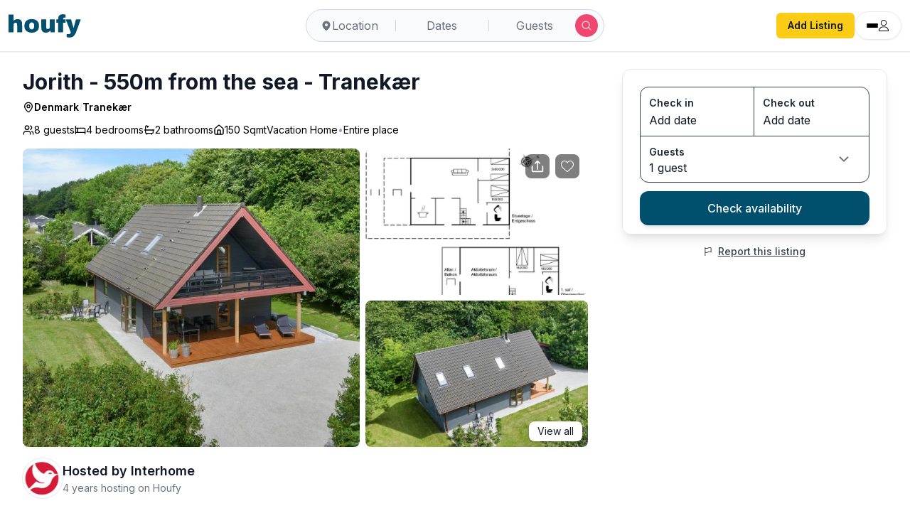

--- FILE ---
content_type: text/html; charset=utf-8
request_url: https://www.houfy.com/lodging/jorith-550m-from-the-sea-in-funen/81687
body_size: 37201
content:
<!DOCTYPE html><html lang="en-US" class="hcontent_html"><head><meta charSet="utf-8"/><style>html {--houfy-mainwebui-bg-color:#FFFFFF;--houfy-mainwebui-btn-color:#E10055;}</style><title>Jorith - 550m from the sea - Tranekær</title><meta name="description" content="Single-family house, built in 2006. 550 m from the sea. For shared use: garden. Private: property 1&#x27;797 m2, well-kept garden (fenced). Barbecue (swing). In the house: table football, washing machine, tumble dryer. Parking at the house. E-charging station. Grocery 750 m. The owner does not accept any youth groups.&lt;br/&gt;&lt;"/><link rel="canonical" href="https://www.houfy.com/lodging/jorith-550m-from-the-sea/81687"/><meta property="og:title" content="Jorith - 550m from the sea - Tranekær"/><meta property="og:description" content="Single-family house, built in 2006. 550 m from the sea. For shared use: garden. Private: property 1&#x27;797 m2, well-kept garden (fenced). Barbecue (swing). In the house: table football, washing machine, tumble dryer. Parking at the house. E-charging station. Grocery 750 m. The owner does not accept any youth groups.&lt;br/&gt;&lt;"/><meta property="og:type" content="website"/><meta property="og:url" content="https://www.houfy.com/lodging/jorith-550m-from-the-sea/81687"/><meta property="og:image" content="https://www.assets.houfy.com/assets/images/properties/81687/ad4bcf10ef3ecc4c998cd5d016d6907a.jpg"/><meta property="og:image:width" content="755"/><meta property="og:image:height" content="566"/><meta property="og:image" content="https://www.assets.houfy.com/assets/images/properties/81687/7f2ed2ebc60f8e1c9ec81be549886d99.jpg"/><meta property="og:image" content="https://www.assets.houfy.com/assets/images/properties/81687/f4ad633789172c7f0e2730befffc7764.jpg"/><meta property="og:image" content="https://www.assets.houfy.com/assets/images/properties/81687/2a3473f8e3153be95068eec8ced862e6.jpg"/><meta property="og:site_name" content="Houfy"/><meta property="og:locale" content="en-US"/><meta property="fb:app_id" content="815815965144098"/><meta name="twitter:card" content="summary_large_image"/><meta name="twitter:title" content="Jorith - 550m from the sea - Tranekær"/><meta name="twitter:description" content="Single-family house, built in 2006. 550 m from the sea. For shared use: garden. Private: property 1&#x27;797 m2, well-kept garden (fenced). Barbecue (swing). In the house: table football, washing machine, tumble dryer. Parking at the house. E-charging station. Grocery 750 m. The owner does not accept any youth groups.&lt;br/&gt;&lt;"/><meta name="twitter:image" content="https://www.assets.houfy.com/assets/images/properties/81687/ad4bcf10ef3ecc4c998cd5d016d6907a.jpg"/><meta name="author" content="Houfy"/><meta name="section" content="Travel"/><link rel="preconnect" href="https://fonts.googleapis.com"/><link rel="preconnect" href="https://fonts.gstatic.com" crossorigin=""/><link rel="preconnect" href="https://www.google-analytics.com"/><script type="application/ld+json">{"@context":"https://schema.org","@type":"Organization","@id":"https://www.houfy.com/#organization","name":"Houfy","legalName":"Houfy, Inc","url":"https://www.houfy.com/","logo":"https://www.assets.houfy.com/assets/img/logo/horizontal.png","description":"Houfy is a direct booking marketplace for vacation rentals, enabling fee-free bookings for guests and 0% commission for hosts.","foundingDate":"2016","sameAs":["https://www.facebook.com/houfy","https://www.instagram.com/houfy_inc","https://x.com/houfy_inc","https://www.linkedin.com/company/houfy","https://www.youtube.com/channel/UCB8x7Xe_5iEHgLcVveBvJeQ"],"contactPoint":{"@type":"ContactPoint","contactType":"Customer Support","url":"https://www.houfy.com/contactus"}}</script><script type="application/ld+json">{"@context":"https://schema.org","@type":"WebSite","@id":"https://www.houfy.com/#website","url":"https://www.houfy.com/","name":"Houfy","alternateName":"Houfy Vacation Rentals","description":"Direct booking marketplace for vacation rentals with 0% commission for property owners and no booking fees for guests.","publisher":{"@id":"https://www.houfy.com/#organization"},"potentialAction":{"@type":"SearchAction","target":"https://www.houfy.com/vacation-rentals/{search_term_string}","query-input":"required name=search_term_string"}}</script><script type="application/ld+json" id="vacation_rental_json">{"@context":"https://schema.org","@type":"VacationRental","additionalType":"VacationRental","brand":"Houfy","containsPlace":{"@type":"Accommodation","additionalType":"EntirePlace","occupancy":{"@type":"QuantitativeValue","value":8},"numberOfBathroomsTotal":2,"numberOfBedrooms":4},"identifier":"81687","latitude":55.12956,"longitude":10.910676,"name":"Jorith - 550m from the sea - Tranekær","image":["https://www.assets.houfy.com/assets/images/properties/81687/ad4bcf10ef3ecc4c998cd5d016d6907a.jpg","https://www.assets.houfy.com/assets/images/properties/81687/7f2ed2ebc60f8e1c9ec81be549886d99.jpg","https://www.assets.houfy.com/assets/images/properties/81687/f4ad633789172c7f0e2730befffc7764.jpg","https://www.assets.houfy.com/assets/images/properties/81687/2a3473f8e3153be95068eec8ced862e6.jpg","https://www.assets.houfy.com/assets/images/properties/81687/b916a7b549988be45ae8f6265cb52577.jpg","https://www.assets.houfy.com/assets/images/properties/81687/32c0f6c4071b815761b5f5377b1188d7.jpg","https://www.assets.houfy.com/assets/images/properties/81687/270e9160653f45f49dd2b1e42cb623c7.jpg","https://www.assets.houfy.com/assets/images/properties/81687/70c6d89727b61bc19efe1aed7004ab21.jpg","https://www.assets.houfy.com/assets/images/properties/81687/644ea1e2fc2d8ae808d6079ef1df72d0.jpg","https://www.assets.houfy.com/assets/images/properties/81687/08ce9897dd20f9cb770a7f9d495f735e.jpg","https://www.assets.houfy.com/assets/images/properties/81687/3ba276c3a1a6135ba9a2f846fb7e7178.jpg","https://www.assets.houfy.com/assets/images/properties/81687/cf5527b471ab5b34fcbcfe0ce9a09056.jpg","https://www.assets.houfy.com/assets/images/properties/81687/9d467179d7b4eda4ba22c6d5a3dafe3f.jpg","https://www.assets.houfy.com/assets/images/properties/81687/c583d359d60192fac3556b694a889a32.jpg","https://www.assets.houfy.com/assets/images/properties/81687/69ca2fcc8ff80a7cb12019eef44817aa.jpg","https://www.assets.houfy.com/assets/images/properties/81687/ac56ce8d23b3c347312b8eb965caec10.jpg","https://www.assets.houfy.com/assets/images/properties/81687/5e5d40e6a7fbd864a43a400c7b320164.jpg","https://www.assets.houfy.com/assets/images/properties/81687/d7892527f0e97e3d163765226a96b9a5.jpg","https://www.assets.houfy.com/assets/images/properties/81687/78f94551ef78208c1e66c1f7de4884aa.jpg","https://www.assets.houfy.com/assets/images/properties/81687/4ba2c43fbe5f9c7e34289b845b0b344a.jpg","https://www.assets.houfy.com/assets/images/properties/81687/ec37c601a7fd2ac39fe6c63abda8d9b2.jpg","https://www.assets.houfy.com/assets/images/properties/81687/1c52f9e6e2339930c2ce72cb36582aac.jpg","https://www.assets.houfy.com/assets/images/properties/81687/51f74d55d7b931145eb629928ff9a4d7.jpg","https://www.assets.houfy.com/assets/images/properties/81687/1cea249305de00a10b55a50101f68e56.jpg","https://www.assets.houfy.com/assets/images/properties/81687/b40092381b39071b0c1edee90e2466a9.jpg","https://www.assets.houfy.com/assets/images/properties/81687/346b6bcd50ae65659cdf9b04a1fe6bb2.jpg","https://www.assets.houfy.com/assets/images/properties/81687/09f3d75795422eddd842cf9340da6a89.jpg","https://www.assets.houfy.com/assets/images/properties/81687/2063263b42d0c4d65c8076152c749605.jpg","https://www.assets.houfy.com/assets/images/properties/81687/c0771b7f8098baaccf813342eb5bec63.jpg"],"description":"Single-family house, built in 2006. 550 m from the sea. For shared use: garden. Private: property 1'797 m2, well-kept garden (fenced). Barbecue (swing). In the house: table football, washing machine, tumble dryer. Parking at the house. E-charging station. Grocery 750 m. The owner does not accept any youth groups.<br/><br/>\"Jorith\" - 550m from the sea\", 4-room house 150 m2. Object suitable for 8 adults + 2 children. Living room with TV. 1 room with 1 double bed. 1 room with 2 beds. 1 room with 1 double bed. 1 room with 1 double bed. Kitchen (oven, dishwasher, 4 induction hot plates, microwave, freezer). 2 showers/WC. Facilities: children's high chair, baby cot. Internet (WiFi). Please note: non-smokers only. Bookings accepted for holiday purposes only. 482-10679<br/><br/>","address":{"addressCountry":"DK","addressLocality":"Tranekær"},"datePublished":"2023-03-04","knowsLanguage":["en-US"]}</script><link rel="preconnect" href="https://www.assets.houfy.com"/><meta content="width=device-width, initial-scale=1, maximum-scale=1, user-scalable=no" name="viewport"/><meta property="fb:app_id" content="815815965144098"/><link rel="shortcut icon" href="https://www.cdnassets.houfy.com/assets/icons/m34/favicon.ico" type="image/x-icon"/><link rel="apple-touch-icon" sizes="57x57" href="https://www.cdnassets.houfy.com/assets/icons/m34/apple-icon-57x57.png"/><link rel="apple-touch-icon" sizes="60x60" href="https://www.cdnassets.houfy.com/assets/icons/m34/apple-icon-60x60.png"/><link rel="apple-touch-icon" sizes="72x72" href="https://www.cdnassets.houfy.com/assets/icons/m34/apple-icon-72x72.png"/><link rel="apple-touch-icon" sizes="76x76" href="https://www.cdnassets.houfy.com/assets/icons/m34/apple-icon-76x76.png"/><link rel="apple-touch-icon" sizes="114x114" href="https://www.cdnassets.houfy.com/assets/icons/m34/apple-icon-114x114.png"/><link rel="apple-touch-icon" sizes="120x120" href="https://www.cdnassets.houfy.com/assets/icons/m34/apple-icon-120x120.png"/><link rel="apple-touch-icon" sizes="144x144" href="https://www.cdnassets.houfy.com/assets/icons/m34/apple-icon-144x144.png"/><link rel="apple-touch-icon" sizes="152x152" href="https://www.cdnassets.houfy.com/assets/icons/m34/apple-icon-152x152.png"/><link rel="apple-touch-icon" sizes="180x180" href="https://www.cdnassets.houfy.com/assets/icons/m34/apple-icon-180x180.png"/><link rel="icon" type="image/png" sizes="192x192" href="https://www.cdnassets.houfy.com/assets/icons/m34/android-icon-192x192.png"/><link rel="icon" type="image/png" sizes="96x96" href="https://www.cdnassets.houfy.com/assets/icons/m34/favicon-96x96.png"/><link rel="icon" type="image/png" sizes="32x32" href="https://www.cdnassets.houfy.com/assets/icons/m34/favicon-32x32.png"/><link rel="icon" type="image/png" sizes="16x16" href="https://www.cdnassets.houfy.com/assets/icons/m34/favicon-16x16.png"/><meta name="msapplication-TileColor" content="#ffffff"/><meta name="msapplication-TileImage" content="https://www.cdnassets.houfy.com/assets/icons/m34/ms-icon-144x144.png"/><link rel="manifest" href="https://www.cdnassets.houfy.com/assets/icons/m34/manifest.json"/><meta property="og:site" content="HOUFY"/><meta property="og:type" content="Website"/><meta property="og:site_name" content="Houfy"/><meta property="theme-color" content="#004F6C"/><meta name="mobile-web-app-capable" content="yes"/><meta name="apple-mobile-web-app-status-bar-style" content="#004F6C"/><script>
        (function(w,d,s,l,i){
          w[l]=w[l]||[];
          w[l].push({'gtm.start': new Date().getTime(),event:'gtm.js'});
          var f=d.getElementsByTagName(s)[0],
          j=d.createElement(s),dl=l!='dataLayer'?'&l='+l:'';
          j.async=true;
          j.src='https://www.googletagmanager.com/gtm.js?id=GTM-KXXRSQ7F'+dl;
          f.parentNode.insertBefore(j,f);
        })(window,document,'script','dataLayer','GTM-KXXRSQ7F');
      </script><meta name="next-head-count" content="58"/><link rel="preconnect" href="https://fonts.gstatic.com" crossorigin /><link rel="preload" href="https://www.cdnw1.houfy.com/7fac4291-388d-4197-bb91-14fcccbd2a38/_next/static/css/6f98855b1b5d8ec2.css" as="style"/><link rel="stylesheet" href="https://www.cdnw1.houfy.com/7fac4291-388d-4197-bb91-14fcccbd2a38/_next/static/css/6f98855b1b5d8ec2.css" data-n-p=""/><link rel="preload" href="https://www.cdnw1.houfy.com/7fac4291-388d-4197-bb91-14fcccbd2a38/_next/static/css/2a6e2309e3a2ffbf.css" as="style"/><link rel="stylesheet" href="https://www.cdnw1.houfy.com/7fac4291-388d-4197-bb91-14fcccbd2a38/_next/static/css/2a6e2309e3a2ffbf.css" data-n-p=""/><link rel="preload" href="https://www.cdnw1.houfy.com/7fac4291-388d-4197-bb91-14fcccbd2a38/_next/static/css/006747292652b6b2.css" as="style"/><link rel="stylesheet" href="https://www.cdnw1.houfy.com/7fac4291-388d-4197-bb91-14fcccbd2a38/_next/static/css/006747292652b6b2.css" data-n-p=""/><noscript data-n-css=""></noscript><script defer="" nomodule="" src="https://www.cdnw1.houfy.com/7fac4291-388d-4197-bb91-14fcccbd2a38/_next/static/chunks/polyfills-42372ed130431b0a.js"></script><script src="https://www.cdnassets.houfy.com/assets/js/jquery.min.js" defer="" data-nscript="beforeInteractive"></script><script src="https://www.cdnw1.houfy.com/7fac4291-388d-4197-bb91-14fcccbd2a38/_next/static/chunks/webpack-3d4289a10a529e01.js" defer=""></script><script src="https://www.cdnw1.houfy.com/7fac4291-388d-4197-bb91-14fcccbd2a38/_next/static/chunks/framework-7dd2e6099f99741d.js" defer=""></script><script src="https://www.cdnw1.houfy.com/7fac4291-388d-4197-bb91-14fcccbd2a38/_next/static/chunks/main-4807fd2fd1e96f99.js" defer=""></script><script src="https://www.cdnw1.houfy.com/7fac4291-388d-4197-bb91-14fcccbd2a38/_next/static/chunks/pages/_app-7902fb85f57635d3.js" defer=""></script><script src="https://www.cdnw1.houfy.com/7fac4291-388d-4197-bb91-14fcccbd2a38/_next/static/chunks/75fc9c18-3de9718588c303de.js" defer=""></script><script src="https://www.cdnw1.houfy.com/7fac4291-388d-4197-bb91-14fcccbd2a38/_next/static/chunks/41155975-73bcf9d239c70486.js" defer=""></script><script src="https://www.cdnw1.houfy.com/7fac4291-388d-4197-bb91-14fcccbd2a38/_next/static/chunks/cb355538-3efca845f2b0e621.js" defer=""></script><script src="https://www.cdnw1.houfy.com/7fac4291-388d-4197-bb91-14fcccbd2a38/_next/static/chunks/fe75db45-b738951c687545d6.js" defer=""></script><script src="https://www.cdnw1.houfy.com/7fac4291-388d-4197-bb91-14fcccbd2a38/_next/static/chunks/9332-3d5b6dd2acefc125.js" defer=""></script><script src="https://www.cdnw1.houfy.com/7fac4291-388d-4197-bb91-14fcccbd2a38/_next/static/chunks/9217-10016a1a3c0132cb.js" defer=""></script><script src="https://www.cdnw1.houfy.com/7fac4291-388d-4197-bb91-14fcccbd2a38/_next/static/chunks/368-03e17b4d3d346716.js" defer=""></script><script src="https://www.cdnw1.houfy.com/7fac4291-388d-4197-bb91-14fcccbd2a38/_next/static/chunks/7623-b52c4377fe882c67.js" defer=""></script><script src="https://www.cdnw1.houfy.com/7fac4291-388d-4197-bb91-14fcccbd2a38/_next/static/chunks/3211-7f1bc0f05292f9e4.js" defer=""></script><script src="https://www.cdnw1.houfy.com/7fac4291-388d-4197-bb91-14fcccbd2a38/_next/static/chunks/1734-417cb1f3bb6d8111.js" defer=""></script><script src="https://www.cdnw1.houfy.com/7fac4291-388d-4197-bb91-14fcccbd2a38/_next/static/chunks/9276-03b8c639105ffd7b.js" defer=""></script><script src="https://www.cdnw1.houfy.com/7fac4291-388d-4197-bb91-14fcccbd2a38/_next/static/chunks/8130-93c163f87e8e45fc.js" defer=""></script><script src="https://www.cdnw1.houfy.com/7fac4291-388d-4197-bb91-14fcccbd2a38/_next/static/chunks/9168-4c741155d9a2e87b.js" defer=""></script><script src="https://www.cdnw1.houfy.com/7fac4291-388d-4197-bb91-14fcccbd2a38/_next/static/chunks/450-daf726dabe204d11.js" defer=""></script><script src="https://www.cdnw1.houfy.com/7fac4291-388d-4197-bb91-14fcccbd2a38/_next/static/chunks/2470-14c7680a4e40d245.js" defer=""></script><script src="https://www.cdnw1.houfy.com/7fac4291-388d-4197-bb91-14fcccbd2a38/_next/static/chunks/3403-b21ac3bcb950a241.js" defer=""></script><script src="https://www.cdnw1.houfy.com/7fac4291-388d-4197-bb91-14fcccbd2a38/_next/static/chunks/4955-7ec8a446225fd3bb.js" defer=""></script><script src="https://www.cdnw1.houfy.com/7fac4291-388d-4197-bb91-14fcccbd2a38/_next/static/chunks/1278-6dcc8ebeda38a649.js" defer=""></script><script src="https://www.cdnw1.houfy.com/7fac4291-388d-4197-bb91-14fcccbd2a38/_next/static/chunks/5091-ec93cbf17288f4dd.js" defer=""></script><script src="https://www.cdnw1.houfy.com/7fac4291-388d-4197-bb91-14fcccbd2a38/_next/static/chunks/7158-4eeeed4032c1c418.js" defer=""></script><script src="https://www.cdnw1.houfy.com/7fac4291-388d-4197-bb91-14fcccbd2a38/_next/static/chunks/7189-69a2756f4d461137.js" defer=""></script><script src="https://www.cdnw1.houfy.com/7fac4291-388d-4197-bb91-14fcccbd2a38/_next/static/chunks/7726-a54c8a426df86dff.js" defer=""></script><script src="https://www.cdnw1.houfy.com/7fac4291-388d-4197-bb91-14fcccbd2a38/_next/static/chunks/6307-221f466aa109ddc6.js" defer=""></script><script src="https://www.cdnw1.houfy.com/7fac4291-388d-4197-bb91-14fcccbd2a38/_next/static/chunks/5279-a6c85a1aff05073f.js" defer=""></script><script src="https://www.cdnw1.houfy.com/7fac4291-388d-4197-bb91-14fcccbd2a38/_next/static/chunks/pages/lodging/%5Btitle%5D/%5Bid%5D-b582df42512a9eb1.js" defer=""></script><script src="https://www.cdnw1.houfy.com/7fac4291-388d-4197-bb91-14fcccbd2a38/_next/static/-XxiL6i3BqEDG2CRwbIo0/_buildManifest.js" defer=""></script><script src="https://www.cdnw1.houfy.com/7fac4291-388d-4197-bb91-14fcccbd2a38/_next/static/-XxiL6i3BqEDG2CRwbIo0/_ssgManifest.js" defer=""></script><style id="__jsx-3015ee9122057661">.listing-swiper,.listing-swiper .swiper-wrapper,.listing-swiper .swiper-slide{height:100%}</style><style id="__jsx-ec974aa3ecd4ac3a">.no-scrollbar.jsx-ec974aa3ecd4ac3a{-ms-overflow-style:none;scrollbar-width:none}.no-scrollbar.jsx-ec974aa3ecd4ac3a::-webkit-scrollbar{display:none}</style><style id="__jsx-97a2239da1091535">.no-scrollbar.jsx-97a2239da1091535{-ms-overflow-style:none;scrollbar-width:none}.no-scrollbar.jsx-97a2239da1091535::-webkit-scrollbar{display:none}</style><style data-href="https://fonts.googleapis.com/css2?family=Inter:wght@300;400;500;600;700;800&display=swap">@font-face{font-family:'Inter';font-style:normal;font-weight:300;font-display:swap;src:url(https://fonts.gstatic.com/l/font?kit=UcCO3FwrK3iLTeHuS_nVMrMxCp50SjIw2boKoduKmMEVuOKfMZs&skey=c491285d6722e4fa&v=v20) format('woff')}@font-face{font-family:'Inter';font-style:normal;font-weight:400;font-display:swap;src:url(https://fonts.gstatic.com/l/font?kit=UcCO3FwrK3iLTeHuS_nVMrMxCp50SjIw2boKoduKmMEVuLyfMZs&skey=c491285d6722e4fa&v=v20) format('woff')}@font-face{font-family:'Inter';font-style:normal;font-weight:500;font-display:swap;src:url(https://fonts.gstatic.com/l/font?kit=UcCO3FwrK3iLTeHuS_nVMrMxCp50SjIw2boKoduKmMEVuI6fMZs&skey=c491285d6722e4fa&v=v20) format('woff')}@font-face{font-family:'Inter';font-style:normal;font-weight:600;font-display:swap;src:url(https://fonts.gstatic.com/l/font?kit=UcCO3FwrK3iLTeHuS_nVMrMxCp50SjIw2boKoduKmMEVuGKYMZs&skey=c491285d6722e4fa&v=v20) format('woff')}@font-face{font-family:'Inter';font-style:normal;font-weight:700;font-display:swap;src:url(https://fonts.gstatic.com/l/font?kit=UcCO3FwrK3iLTeHuS_nVMrMxCp50SjIw2boKoduKmMEVuFuYMZs&skey=c491285d6722e4fa&v=v20) format('woff')}@font-face{font-family:'Inter';font-style:normal;font-weight:800;font-display:swap;src:url(https://fonts.gstatic.com/l/font?kit=UcCO3FwrK3iLTeHuS_nVMrMxCp50SjIw2boKoduKmMEVuDyYMZs&skey=c491285d6722e4fa&v=v20) format('woff')}@font-face{font-family:'Inter';font-style:normal;font-weight:300;font-display:swap;src:url(https://fonts.gstatic.com/s/inter/v20/UcC73FwrK3iLTeHuS_nVMrMxCp50SjIa2JL7W0Q5n-wU.woff2) format('woff2');unicode-range:U+0460-052F,U+1C80-1C8A,U+20B4,U+2DE0-2DFF,U+A640-A69F,U+FE2E-FE2F}@font-face{font-family:'Inter';font-style:normal;font-weight:300;font-display:swap;src:url(https://fonts.gstatic.com/s/inter/v20/UcC73FwrK3iLTeHuS_nVMrMxCp50SjIa0ZL7W0Q5n-wU.woff2) format('woff2');unicode-range:U+0301,U+0400-045F,U+0490-0491,U+04B0-04B1,U+2116}@font-face{font-family:'Inter';font-style:normal;font-weight:300;font-display:swap;src:url(https://fonts.gstatic.com/s/inter/v20/UcC73FwrK3iLTeHuS_nVMrMxCp50SjIa2ZL7W0Q5n-wU.woff2) format('woff2');unicode-range:U+1F00-1FFF}@font-face{font-family:'Inter';font-style:normal;font-weight:300;font-display:swap;src:url(https://fonts.gstatic.com/s/inter/v20/UcC73FwrK3iLTeHuS_nVMrMxCp50SjIa1pL7W0Q5n-wU.woff2) format('woff2');unicode-range:U+0370-0377,U+037A-037F,U+0384-038A,U+038C,U+038E-03A1,U+03A3-03FF}@font-face{font-family:'Inter';font-style:normal;font-weight:300;font-display:swap;src:url(https://fonts.gstatic.com/s/inter/v20/UcC73FwrK3iLTeHuS_nVMrMxCp50SjIa2pL7W0Q5n-wU.woff2) format('woff2');unicode-range:U+0102-0103,U+0110-0111,U+0128-0129,U+0168-0169,U+01A0-01A1,U+01AF-01B0,U+0300-0301,U+0303-0304,U+0308-0309,U+0323,U+0329,U+1EA0-1EF9,U+20AB}@font-face{font-family:'Inter';font-style:normal;font-weight:300;font-display:swap;src:url(https://fonts.gstatic.com/s/inter/v20/UcC73FwrK3iLTeHuS_nVMrMxCp50SjIa25L7W0Q5n-wU.woff2) format('woff2');unicode-range:U+0100-02BA,U+02BD-02C5,U+02C7-02CC,U+02CE-02D7,U+02DD-02FF,U+0304,U+0308,U+0329,U+1D00-1DBF,U+1E00-1E9F,U+1EF2-1EFF,U+2020,U+20A0-20AB,U+20AD-20C0,U+2113,U+2C60-2C7F,U+A720-A7FF}@font-face{font-family:'Inter';font-style:normal;font-weight:300;font-display:swap;src:url(https://fonts.gstatic.com/s/inter/v20/UcC73FwrK3iLTeHuS_nVMrMxCp50SjIa1ZL7W0Q5nw.woff2) format('woff2');unicode-range:U+0000-00FF,U+0131,U+0152-0153,U+02BB-02BC,U+02C6,U+02DA,U+02DC,U+0304,U+0308,U+0329,U+2000-206F,U+20AC,U+2122,U+2191,U+2193,U+2212,U+2215,U+FEFF,U+FFFD}@font-face{font-family:'Inter';font-style:normal;font-weight:400;font-display:swap;src:url(https://fonts.gstatic.com/s/inter/v20/UcC73FwrK3iLTeHuS_nVMrMxCp50SjIa2JL7W0Q5n-wU.woff2) format('woff2');unicode-range:U+0460-052F,U+1C80-1C8A,U+20B4,U+2DE0-2DFF,U+A640-A69F,U+FE2E-FE2F}@font-face{font-family:'Inter';font-style:normal;font-weight:400;font-display:swap;src:url(https://fonts.gstatic.com/s/inter/v20/UcC73FwrK3iLTeHuS_nVMrMxCp50SjIa0ZL7W0Q5n-wU.woff2) format('woff2');unicode-range:U+0301,U+0400-045F,U+0490-0491,U+04B0-04B1,U+2116}@font-face{font-family:'Inter';font-style:normal;font-weight:400;font-display:swap;src:url(https://fonts.gstatic.com/s/inter/v20/UcC73FwrK3iLTeHuS_nVMrMxCp50SjIa2ZL7W0Q5n-wU.woff2) format('woff2');unicode-range:U+1F00-1FFF}@font-face{font-family:'Inter';font-style:normal;font-weight:400;font-display:swap;src:url(https://fonts.gstatic.com/s/inter/v20/UcC73FwrK3iLTeHuS_nVMrMxCp50SjIa1pL7W0Q5n-wU.woff2) format('woff2');unicode-range:U+0370-0377,U+037A-037F,U+0384-038A,U+038C,U+038E-03A1,U+03A3-03FF}@font-face{font-family:'Inter';font-style:normal;font-weight:400;font-display:swap;src:url(https://fonts.gstatic.com/s/inter/v20/UcC73FwrK3iLTeHuS_nVMrMxCp50SjIa2pL7W0Q5n-wU.woff2) format('woff2');unicode-range:U+0102-0103,U+0110-0111,U+0128-0129,U+0168-0169,U+01A0-01A1,U+01AF-01B0,U+0300-0301,U+0303-0304,U+0308-0309,U+0323,U+0329,U+1EA0-1EF9,U+20AB}@font-face{font-family:'Inter';font-style:normal;font-weight:400;font-display:swap;src:url(https://fonts.gstatic.com/s/inter/v20/UcC73FwrK3iLTeHuS_nVMrMxCp50SjIa25L7W0Q5n-wU.woff2) format('woff2');unicode-range:U+0100-02BA,U+02BD-02C5,U+02C7-02CC,U+02CE-02D7,U+02DD-02FF,U+0304,U+0308,U+0329,U+1D00-1DBF,U+1E00-1E9F,U+1EF2-1EFF,U+2020,U+20A0-20AB,U+20AD-20C0,U+2113,U+2C60-2C7F,U+A720-A7FF}@font-face{font-family:'Inter';font-style:normal;font-weight:400;font-display:swap;src:url(https://fonts.gstatic.com/s/inter/v20/UcC73FwrK3iLTeHuS_nVMrMxCp50SjIa1ZL7W0Q5nw.woff2) format('woff2');unicode-range:U+0000-00FF,U+0131,U+0152-0153,U+02BB-02BC,U+02C6,U+02DA,U+02DC,U+0304,U+0308,U+0329,U+2000-206F,U+20AC,U+2122,U+2191,U+2193,U+2212,U+2215,U+FEFF,U+FFFD}@font-face{font-family:'Inter';font-style:normal;font-weight:500;font-display:swap;src:url(https://fonts.gstatic.com/s/inter/v20/UcC73FwrK3iLTeHuS_nVMrMxCp50SjIa2JL7W0Q5n-wU.woff2) format('woff2');unicode-range:U+0460-052F,U+1C80-1C8A,U+20B4,U+2DE0-2DFF,U+A640-A69F,U+FE2E-FE2F}@font-face{font-family:'Inter';font-style:normal;font-weight:500;font-display:swap;src:url(https://fonts.gstatic.com/s/inter/v20/UcC73FwrK3iLTeHuS_nVMrMxCp50SjIa0ZL7W0Q5n-wU.woff2) format('woff2');unicode-range:U+0301,U+0400-045F,U+0490-0491,U+04B0-04B1,U+2116}@font-face{font-family:'Inter';font-style:normal;font-weight:500;font-display:swap;src:url(https://fonts.gstatic.com/s/inter/v20/UcC73FwrK3iLTeHuS_nVMrMxCp50SjIa2ZL7W0Q5n-wU.woff2) format('woff2');unicode-range:U+1F00-1FFF}@font-face{font-family:'Inter';font-style:normal;font-weight:500;font-display:swap;src:url(https://fonts.gstatic.com/s/inter/v20/UcC73FwrK3iLTeHuS_nVMrMxCp50SjIa1pL7W0Q5n-wU.woff2) format('woff2');unicode-range:U+0370-0377,U+037A-037F,U+0384-038A,U+038C,U+038E-03A1,U+03A3-03FF}@font-face{font-family:'Inter';font-style:normal;font-weight:500;font-display:swap;src:url(https://fonts.gstatic.com/s/inter/v20/UcC73FwrK3iLTeHuS_nVMrMxCp50SjIa2pL7W0Q5n-wU.woff2) format('woff2');unicode-range:U+0102-0103,U+0110-0111,U+0128-0129,U+0168-0169,U+01A0-01A1,U+01AF-01B0,U+0300-0301,U+0303-0304,U+0308-0309,U+0323,U+0329,U+1EA0-1EF9,U+20AB}@font-face{font-family:'Inter';font-style:normal;font-weight:500;font-display:swap;src:url(https://fonts.gstatic.com/s/inter/v20/UcC73FwrK3iLTeHuS_nVMrMxCp50SjIa25L7W0Q5n-wU.woff2) format('woff2');unicode-range:U+0100-02BA,U+02BD-02C5,U+02C7-02CC,U+02CE-02D7,U+02DD-02FF,U+0304,U+0308,U+0329,U+1D00-1DBF,U+1E00-1E9F,U+1EF2-1EFF,U+2020,U+20A0-20AB,U+20AD-20C0,U+2113,U+2C60-2C7F,U+A720-A7FF}@font-face{font-family:'Inter';font-style:normal;font-weight:500;font-display:swap;src:url(https://fonts.gstatic.com/s/inter/v20/UcC73FwrK3iLTeHuS_nVMrMxCp50SjIa1ZL7W0Q5nw.woff2) format('woff2');unicode-range:U+0000-00FF,U+0131,U+0152-0153,U+02BB-02BC,U+02C6,U+02DA,U+02DC,U+0304,U+0308,U+0329,U+2000-206F,U+20AC,U+2122,U+2191,U+2193,U+2212,U+2215,U+FEFF,U+FFFD}@font-face{font-family:'Inter';font-style:normal;font-weight:600;font-display:swap;src:url(https://fonts.gstatic.com/s/inter/v20/UcC73FwrK3iLTeHuS_nVMrMxCp50SjIa2JL7W0Q5n-wU.woff2) format('woff2');unicode-range:U+0460-052F,U+1C80-1C8A,U+20B4,U+2DE0-2DFF,U+A640-A69F,U+FE2E-FE2F}@font-face{font-family:'Inter';font-style:normal;font-weight:600;font-display:swap;src:url(https://fonts.gstatic.com/s/inter/v20/UcC73FwrK3iLTeHuS_nVMrMxCp50SjIa0ZL7W0Q5n-wU.woff2) format('woff2');unicode-range:U+0301,U+0400-045F,U+0490-0491,U+04B0-04B1,U+2116}@font-face{font-family:'Inter';font-style:normal;font-weight:600;font-display:swap;src:url(https://fonts.gstatic.com/s/inter/v20/UcC73FwrK3iLTeHuS_nVMrMxCp50SjIa2ZL7W0Q5n-wU.woff2) format('woff2');unicode-range:U+1F00-1FFF}@font-face{font-family:'Inter';font-style:normal;font-weight:600;font-display:swap;src:url(https://fonts.gstatic.com/s/inter/v20/UcC73FwrK3iLTeHuS_nVMrMxCp50SjIa1pL7W0Q5n-wU.woff2) format('woff2');unicode-range:U+0370-0377,U+037A-037F,U+0384-038A,U+038C,U+038E-03A1,U+03A3-03FF}@font-face{font-family:'Inter';font-style:normal;font-weight:600;font-display:swap;src:url(https://fonts.gstatic.com/s/inter/v20/UcC73FwrK3iLTeHuS_nVMrMxCp50SjIa2pL7W0Q5n-wU.woff2) format('woff2');unicode-range:U+0102-0103,U+0110-0111,U+0128-0129,U+0168-0169,U+01A0-01A1,U+01AF-01B0,U+0300-0301,U+0303-0304,U+0308-0309,U+0323,U+0329,U+1EA0-1EF9,U+20AB}@font-face{font-family:'Inter';font-style:normal;font-weight:600;font-display:swap;src:url(https://fonts.gstatic.com/s/inter/v20/UcC73FwrK3iLTeHuS_nVMrMxCp50SjIa25L7W0Q5n-wU.woff2) format('woff2');unicode-range:U+0100-02BA,U+02BD-02C5,U+02C7-02CC,U+02CE-02D7,U+02DD-02FF,U+0304,U+0308,U+0329,U+1D00-1DBF,U+1E00-1E9F,U+1EF2-1EFF,U+2020,U+20A0-20AB,U+20AD-20C0,U+2113,U+2C60-2C7F,U+A720-A7FF}@font-face{font-family:'Inter';font-style:normal;font-weight:600;font-display:swap;src:url(https://fonts.gstatic.com/s/inter/v20/UcC73FwrK3iLTeHuS_nVMrMxCp50SjIa1ZL7W0Q5nw.woff2) format('woff2');unicode-range:U+0000-00FF,U+0131,U+0152-0153,U+02BB-02BC,U+02C6,U+02DA,U+02DC,U+0304,U+0308,U+0329,U+2000-206F,U+20AC,U+2122,U+2191,U+2193,U+2212,U+2215,U+FEFF,U+FFFD}@font-face{font-family:'Inter';font-style:normal;font-weight:700;font-display:swap;src:url(https://fonts.gstatic.com/s/inter/v20/UcC73FwrK3iLTeHuS_nVMrMxCp50SjIa2JL7W0Q5n-wU.woff2) format('woff2');unicode-range:U+0460-052F,U+1C80-1C8A,U+20B4,U+2DE0-2DFF,U+A640-A69F,U+FE2E-FE2F}@font-face{font-family:'Inter';font-style:normal;font-weight:700;font-display:swap;src:url(https://fonts.gstatic.com/s/inter/v20/UcC73FwrK3iLTeHuS_nVMrMxCp50SjIa0ZL7W0Q5n-wU.woff2) format('woff2');unicode-range:U+0301,U+0400-045F,U+0490-0491,U+04B0-04B1,U+2116}@font-face{font-family:'Inter';font-style:normal;font-weight:700;font-display:swap;src:url(https://fonts.gstatic.com/s/inter/v20/UcC73FwrK3iLTeHuS_nVMrMxCp50SjIa2ZL7W0Q5n-wU.woff2) format('woff2');unicode-range:U+1F00-1FFF}@font-face{font-family:'Inter';font-style:normal;font-weight:700;font-display:swap;src:url(https://fonts.gstatic.com/s/inter/v20/UcC73FwrK3iLTeHuS_nVMrMxCp50SjIa1pL7W0Q5n-wU.woff2) format('woff2');unicode-range:U+0370-0377,U+037A-037F,U+0384-038A,U+038C,U+038E-03A1,U+03A3-03FF}@font-face{font-family:'Inter';font-style:normal;font-weight:700;font-display:swap;src:url(https://fonts.gstatic.com/s/inter/v20/UcC73FwrK3iLTeHuS_nVMrMxCp50SjIa2pL7W0Q5n-wU.woff2) format('woff2');unicode-range:U+0102-0103,U+0110-0111,U+0128-0129,U+0168-0169,U+01A0-01A1,U+01AF-01B0,U+0300-0301,U+0303-0304,U+0308-0309,U+0323,U+0329,U+1EA0-1EF9,U+20AB}@font-face{font-family:'Inter';font-style:normal;font-weight:700;font-display:swap;src:url(https://fonts.gstatic.com/s/inter/v20/UcC73FwrK3iLTeHuS_nVMrMxCp50SjIa25L7W0Q5n-wU.woff2) format('woff2');unicode-range:U+0100-02BA,U+02BD-02C5,U+02C7-02CC,U+02CE-02D7,U+02DD-02FF,U+0304,U+0308,U+0329,U+1D00-1DBF,U+1E00-1E9F,U+1EF2-1EFF,U+2020,U+20A0-20AB,U+20AD-20C0,U+2113,U+2C60-2C7F,U+A720-A7FF}@font-face{font-family:'Inter';font-style:normal;font-weight:700;font-display:swap;src:url(https://fonts.gstatic.com/s/inter/v20/UcC73FwrK3iLTeHuS_nVMrMxCp50SjIa1ZL7W0Q5nw.woff2) format('woff2');unicode-range:U+0000-00FF,U+0131,U+0152-0153,U+02BB-02BC,U+02C6,U+02DA,U+02DC,U+0304,U+0308,U+0329,U+2000-206F,U+20AC,U+2122,U+2191,U+2193,U+2212,U+2215,U+FEFF,U+FFFD}@font-face{font-family:'Inter';font-style:normal;font-weight:800;font-display:swap;src:url(https://fonts.gstatic.com/s/inter/v20/UcC73FwrK3iLTeHuS_nVMrMxCp50SjIa2JL7W0Q5n-wU.woff2) format('woff2');unicode-range:U+0460-052F,U+1C80-1C8A,U+20B4,U+2DE0-2DFF,U+A640-A69F,U+FE2E-FE2F}@font-face{font-family:'Inter';font-style:normal;font-weight:800;font-display:swap;src:url(https://fonts.gstatic.com/s/inter/v20/UcC73FwrK3iLTeHuS_nVMrMxCp50SjIa0ZL7W0Q5n-wU.woff2) format('woff2');unicode-range:U+0301,U+0400-045F,U+0490-0491,U+04B0-04B1,U+2116}@font-face{font-family:'Inter';font-style:normal;font-weight:800;font-display:swap;src:url(https://fonts.gstatic.com/s/inter/v20/UcC73FwrK3iLTeHuS_nVMrMxCp50SjIa2ZL7W0Q5n-wU.woff2) format('woff2');unicode-range:U+1F00-1FFF}@font-face{font-family:'Inter';font-style:normal;font-weight:800;font-display:swap;src:url(https://fonts.gstatic.com/s/inter/v20/UcC73FwrK3iLTeHuS_nVMrMxCp50SjIa1pL7W0Q5n-wU.woff2) format('woff2');unicode-range:U+0370-0377,U+037A-037F,U+0384-038A,U+038C,U+038E-03A1,U+03A3-03FF}@font-face{font-family:'Inter';font-style:normal;font-weight:800;font-display:swap;src:url(https://fonts.gstatic.com/s/inter/v20/UcC73FwrK3iLTeHuS_nVMrMxCp50SjIa2pL7W0Q5n-wU.woff2) format('woff2');unicode-range:U+0102-0103,U+0110-0111,U+0128-0129,U+0168-0169,U+01A0-01A1,U+01AF-01B0,U+0300-0301,U+0303-0304,U+0308-0309,U+0323,U+0329,U+1EA0-1EF9,U+20AB}@font-face{font-family:'Inter';font-style:normal;font-weight:800;font-display:swap;src:url(https://fonts.gstatic.com/s/inter/v20/UcC73FwrK3iLTeHuS_nVMrMxCp50SjIa25L7W0Q5n-wU.woff2) format('woff2');unicode-range:U+0100-02BA,U+02BD-02C5,U+02C7-02CC,U+02CE-02D7,U+02DD-02FF,U+0304,U+0308,U+0329,U+1D00-1DBF,U+1E00-1E9F,U+1EF2-1EFF,U+2020,U+20A0-20AB,U+20AD-20C0,U+2113,U+2C60-2C7F,U+A720-A7FF}@font-face{font-family:'Inter';font-style:normal;font-weight:800;font-display:swap;src:url(https://fonts.gstatic.com/s/inter/v20/UcC73FwrK3iLTeHuS_nVMrMxCp50SjIa1ZL7W0Q5nw.woff2) format('woff2');unicode-range:U+0000-00FF,U+0131,U+0152-0153,U+02BB-02BC,U+02C6,U+02DA,U+02DC,U+0304,U+0308,U+0329,U+2000-206F,U+20AC,U+2122,U+2191,U+2193,U+2212,U+2215,U+FEFF,U+FFFD}</style></head><body class="hcontent_body"><div id="content"><div id="__next"><div class="mainapp-content font-sans  antialiased scroll-smooth"><div class="houfy-loading-bar"></div><div class="fixedmsg"><i class="fmsgloader active"></i></div><header class="fixed top-0 left-0 right-0 z-50 flex items-center justify-between px-1 sm:px-3 py-3 border-b bg-white shadow-sm"><a href="/" class="block py-1 transition-[padding-left] duration-50 "><div class="hlogolarge flexlogo lg:flex hidden"></div><div class="hlogolarge lg:hidden block"></div></a><div class="sm:flex flex-1 justify-center lg:-translate-x-1/2 lg:fixed lg:left-1/2"><div class="w-full"></div></div><span class="hidden pl-12 sm:pl-[3rem] md:pl-[3rem] lg:pl-0"></span></header><div class="min-h-screen bg-white"><div class="pt-[73px] md:pt-[73px]"><div class="mb-0 lg:hidden"><div class="relative z-0"><div class="absolute top-2 right-3 flex space-x-2 z-[5]"><button class="bg-black/50 hover:bg-black/70 text-white p-2 rounded-lg"><span class="rsvg-icon-outer"><img loading="lazy" decoding="async" fetchpriority="low" src="https://www.assets.houfy.com/assets/svg/upload1.svg" height="18" width="18" style="display:flex"/></span></button><button class="bg-black/50 hover:bg-black/70 text-white p-2 rounded-lg"><span class="rsvg-icon-outer"><img loading="lazy" decoding="async" fetchpriority="low" src="https://www.assets.houfy.com/assets/svg/Heart_icon.svg" height="18" width="18" style="display:flex"/></span></button></div><button class="absolute bottom-2 right-2 bg-white text-sm text-gray-900 px-3 py-1 rounded-lg shadow-md hover:bg-gray-100 transition z-[5]">View all</button><div class="jsx-3015ee9122057661 w-full"><div class="swiper houfy-listing-swiper w-full h-[280px] sm:h-[320px]"><div class="swiper-wrapper"><div class="swiper-slide"><div class="jsx-3015ee9122057661 relative h-full"><img src="[data-uri]" alt="House" class="block w-full h-full object-cover cursor-pointer bg-gray-200 animate-pulse" loading="lazy" decoding="async"/></div></div><div class="swiper-slide"><div class="jsx-3015ee9122057661 relative h-full"><img src="[data-uri]" alt="Floorplan" class="block w-full h-full object-cover cursor-pointer bg-gray-200 animate-pulse" loading="lazy" decoding="async"/></div></div><div class="swiper-slide"><div class="jsx-3015ee9122057661 relative h-full"><img src="[data-uri]" alt="Aerial photography" class="block w-full h-full object-cover cursor-pointer bg-gray-200 animate-pulse" loading="lazy" decoding="async"/></div></div><div class="swiper-slide"><div class="jsx-3015ee9122057661 relative h-full"><img src="[data-uri]" alt="House" class="block w-full h-full object-cover cursor-pointer bg-gray-200 animate-pulse" loading="lazy" decoding="async"/></div></div><div class="swiper-slide"><div class="jsx-3015ee9122057661 relative h-full"><img src="[data-uri]" alt="Outdoor" class="block w-full h-full object-cover cursor-pointer bg-gray-200 animate-pulse" loading="lazy" decoding="async"/></div></div><div class="swiper-slide"><div class="jsx-3015ee9122057661 relative h-full"><img src="[data-uri]" alt="Place" class="block w-full h-full object-cover cursor-pointer bg-gray-200 animate-pulse" loading="lazy" decoding="async"/></div></div><div class="swiper-slide"><div class="jsx-3015ee9122057661 relative h-full"><img src="[data-uri]" alt="Place" class="block w-full h-full object-cover cursor-pointer bg-gray-200 animate-pulse" loading="lazy" decoding="async"/></div></div><div class="swiper-slide"><div class="jsx-3015ee9122057661 relative h-full"><img src="[data-uri]" alt="House" class="block w-full h-full object-cover cursor-pointer bg-gray-200 animate-pulse" loading="lazy" decoding="async"/></div></div><div class="swiper-slide"><div class="jsx-3015ee9122057661 relative h-full"><img src="[data-uri]" alt="Terrace" class="block w-full h-full object-cover cursor-pointer bg-gray-200 animate-pulse" loading="lazy" decoding="async"/></div></div><div class="swiper-slide"><div class="jsx-3015ee9122057661 relative h-full"><img src="[data-uri]" alt="Bathroom / Wellness" class="block w-full h-full object-cover cursor-pointer bg-gray-200 animate-pulse" loading="lazy" decoding="async"/></div></div><div class="swiper-slide"><div class="jsx-3015ee9122057661 relative h-full"><img src="[data-uri]" alt="Bedroom" class="block w-full h-full object-cover cursor-pointer bg-gray-200 animate-pulse" loading="lazy" decoding="async"/></div></div><div class="swiper-slide"><div class="jsx-3015ee9122057661 relative h-full"><img src="[data-uri]" alt="Bedroom" class="block w-full h-full object-cover cursor-pointer bg-gray-200 animate-pulse" loading="lazy" decoding="async"/></div></div><div class="swiper-slide"><div class="jsx-3015ee9122057661 relative h-full"><img src="[data-uri]" alt="View" class="block w-full h-full object-cover cursor-pointer bg-gray-200 animate-pulse" loading="lazy" decoding="async"/></div></div><div class="swiper-slide"><div class="jsx-3015ee9122057661 relative h-full"><img src="[data-uri]" alt="Terrace" class="block w-full h-full object-cover cursor-pointer bg-gray-200 animate-pulse" loading="lazy" decoding="async"/></div></div><div class="swiper-slide"><div class="jsx-3015ee9122057661 relative h-full"><img src="[data-uri]" alt="Inside other" class="block w-full h-full object-cover cursor-pointer bg-gray-200 animate-pulse" loading="lazy" decoding="async"/></div></div><div class="swiper-slide"><div class="jsx-3015ee9122057661 relative h-full"><img src="[data-uri]" alt="Outdoor" class="block w-full h-full object-cover cursor-pointer bg-gray-200 animate-pulse" loading="lazy" decoding="async"/></div></div><div class="swiper-slide"><div class="jsx-3015ee9122057661 relative h-full"><img src="[data-uri]" alt="Inside other" class="block w-full h-full object-cover cursor-pointer bg-gray-200 animate-pulse" loading="lazy" decoding="async"/></div></div><div class="swiper-slide"><div class="jsx-3015ee9122057661 relative h-full"><img src="[data-uri]" alt="Inside other" class="block w-full h-full object-cover cursor-pointer bg-gray-200 animate-pulse" loading="lazy" decoding="async"/></div></div><div class="swiper-slide"><div class="jsx-3015ee9122057661 relative h-full"><img src="[data-uri]" alt="Bathroom / Wellness" class="block w-full h-full object-cover cursor-pointer bg-gray-200 animate-pulse" loading="lazy" decoding="async"/></div></div><div class="swiper-slide"><div class="jsx-3015ee9122057661 relative h-full"><img src="[data-uri]" alt="Bedroom" class="block w-full h-full object-cover cursor-pointer bg-gray-200 animate-pulse" loading="lazy" decoding="async"/></div></div><div class="swiper-slide"><div class="jsx-3015ee9122057661 relative h-full"><img src="[data-uri]" alt="Bedroom" class="block w-full h-full object-cover cursor-pointer bg-gray-200 animate-pulse" loading="lazy" decoding="async"/></div></div><div class="swiper-slide"><div class="jsx-3015ee9122057661 relative h-full"><img src="[data-uri]" alt="Kitchen / Dining Room" class="block w-full h-full object-cover cursor-pointer bg-gray-200 animate-pulse" loading="lazy" decoding="async"/></div></div><div class="swiper-slide"><div class="jsx-3015ee9122057661 relative h-full"><img src="[data-uri]" alt="Living Room" class="block w-full h-full object-cover cursor-pointer bg-gray-200 animate-pulse" loading="lazy" decoding="async"/></div></div><div class="swiper-slide"><div class="jsx-3015ee9122057661 relative h-full"><img src="[data-uri]" alt="Living Room" class="block w-full h-full object-cover cursor-pointer bg-gray-200 animate-pulse" loading="lazy" decoding="async"/></div></div><div class="swiper-slide"><div class="jsx-3015ee9122057661 relative h-full"><img src="[data-uri]" alt="Living Room" class="block w-full h-full object-cover cursor-pointer bg-gray-200 animate-pulse" loading="lazy" decoding="async"/></div></div><div class="swiper-slide"><div class="jsx-3015ee9122057661 relative h-full"><img src="[data-uri]" alt="Terrace" class="block w-full h-full object-cover cursor-pointer bg-gray-200 animate-pulse" loading="lazy" decoding="async"/></div></div><div class="swiper-slide"><div class="jsx-3015ee9122057661 relative h-full"><img src="[data-uri]" alt="Living Room" class="block w-full h-full object-cover cursor-pointer bg-gray-200 animate-pulse" loading="lazy" decoding="async"/></div></div><div class="swiper-slide"><div class="jsx-3015ee9122057661 relative h-full"><img src="[data-uri]" alt="Inside other" class="block w-full h-full object-cover cursor-pointer bg-gray-200 animate-pulse" loading="lazy" decoding="async"/></div></div><div class="swiper-slide"><div class="jsx-3015ee9122057661 relative h-full"><img src="[data-uri]" alt="Living Room" class="block w-full h-full object-cover cursor-pointer bg-gray-200 animate-pulse" loading="lazy" decoding="async"/></div></div></div><div class="swiper-pagination"></div></div></div></div></div><div class="max-w-7xl mx-auto px-4 sm:px-6 lg:px-8 py-6"><div class="grid grid-cols-1 lg:grid-cols-3 gap-12"><div class="lg:col-span-2"><div class="mb-6"><header class="mb-4"><h1 class="text-2xl sm:text-3xl font-bold text-gray-900 leading-tight">Jorith - 550m from the sea - Tranekær</h1><div class="mt-2 flex flex-wrap items-center gap-x-4 gap-y-1 text-sm"><div class="flex items-center gap-2 min-w-0"><svg xmlns="http://www.w3.org/2000/svg" width="24" height="24" viewBox="0 0 24 24" fill="none" stroke="currentColor" stroke-width="2" stroke-linecap="round" stroke-linejoin="round" class="lucide lucide-map-pin h-4 w-4 shrink-0"><path d="M20 10c0 4.993-5.539 10.193-7.399 11.799a1 1 0 0 1-1.202 0C9.539 20.193 4 14.993 4 10a8 8 0 0 1 16 0"></path><circle cx="12" cy="10" r="3"></circle></svg><ol class="flex flex-wrap items-center gap-x-2 gap-y-1 min-w-0"><li class="truncate"><a href="https://www.houfy.com/d/denmark" class="font-semibold hover:text-blue-600">Denmark</a></li><li class="text-gray-300 shrink-0">/</li><li class="truncate"><a href="https://www.houfy.com/d/tranekr-denmark" class="font-semibold hover:text-blue-600">Tranekær</a></li></ol><ol vocab="https://schema.org/" typeof="BreadcrumbList" class="hidden"><li property="itemListElement" typeof="ListItem"><a property="item" typeof="WebPage" href="https://www.houfy.com/vacation-rentals/world"><span property="name">Vacation Home Rental</span></a><meta property="position" content="1"/></li><li property="itemListElement" typeof="ListItem"><a property="item" typeof="WebPage" href="https://www.houfy.com/d/denmark"><span property="name">Denmark</span></a><meta property="position" content="2"/></li><li property="itemListElement" typeof="ListItem"><a property="item" typeof="WebPage" href="https://www.houfy.com/d/tranekr-denmark"><span property="name">Tranekær</span></a><meta property="position" content="3"/></li></ol></div></div><div class="mt-3 flex flex-wrap items-center gap-x-6 gap-y-2 text-sm"><div class="flex items-center gap-1"><svg xmlns="http://www.w3.org/2000/svg" width="24" height="24" viewBox="0 0 24 24" fill="none" stroke="currentColor" stroke-width="2" stroke-linecap="round" stroke-linejoin="round" class="lucide lucide-users h-4 w-4"><path d="M16 21v-2a4 4 0 0 0-4-4H6a4 4 0 0 0-4 4v2"></path><circle cx="9" cy="7" r="4"></circle><path d="M22 21v-2a4 4 0 0 0-3-3.87"></path><path d="M16 3.13a4 4 0 0 1 0 7.75"></path></svg><span>8 guests</span></div><div class="flex items-center gap-1"><svg xmlns="http://www.w3.org/2000/svg" width="24" height="24" viewBox="0 0 24 24" fill="none" stroke="currentColor" stroke-width="2" stroke-linecap="round" stroke-linejoin="round" class="lucide lucide-bed h-4 w-4"><path d="M2 4v16"></path><path d="M2 8h18a2 2 0 0 1 2 2v10"></path><path d="M2 17h20"></path><path d="M6 8v9"></path></svg><span>4<!-- --> <!-- -->bedrooms</span></div><div class="flex items-center gap-1"><svg xmlns="http://www.w3.org/2000/svg" width="24" height="24" viewBox="0 0 24 24" fill="none" stroke="currentColor" stroke-width="2" stroke-linecap="round" stroke-linejoin="round" class="lucide lucide-bath h-4 w-4"><path d="M10 4 8 6"></path><path d="M17 19v2"></path><path d="M2 12h20"></path><path d="M7 19v2"></path><path d="M9 5 7.621 3.621A2.121 2.121 0 0 0 4 5v12a2 2 0 0 0 2 2h12a2 2 0 0 0 2-2v-5"></path></svg><span>2<!-- --> <!-- -->bathrooms</span></div><div class="flex items-center gap-1"><svg xmlns="http://www.w3.org/2000/svg" width="24" height="24" viewBox="0 0 24 24" fill="none" stroke="currentColor" stroke-width="2" stroke-linecap="round" stroke-linejoin="round" class="lucide lucide-house h-4 w-4"><path d="M15 21v-8a1 1 0 0 0-1-1h-4a1 1 0 0 0-1 1v8"></path><path d="M3 10a2 2 0 0 1 .709-1.528l7-5.999a2 2 0 0 1 2.582 0l7 5.999A2 2 0 0 1 21 10v9a2 2 0 0 1-2 2H5a2 2 0 0 1-2-2z"></path></svg><span>150 Sqmt</span></div><div class="flex items-center gap-1"><span class="capitalize">Vacation Home</span><span class="text-gray-400">•</span><span>Entire place</span></div></div></header><div class="mt-4 mb-4 relative" id="photos"><div class="hidden lg:grid grid-cols-5 grid-rows-2 gap-2 h-[360px] xl:h-[420px]"><div class="col-span-3 row-span-2 relative h-full"><div class="relative w-full h-full"><img src="[data-uri]" alt="House" class="w-full h-full object-cover rounded-lg cursor-pointer bg-gray-200 animate-pulse" loading="lazy" decoding="async"/></div></div><div class="col-span-2 row-span-1 relative z-0"><div class="absolute top-2 right-3 flex space-x-2 z-[5]"><button class="bg-black/50 hover:bg-black/70 text-white p-2 rounded-lg"><span class="rsvg-icon-outer"><img loading="lazy" decoding="async" fetchpriority="low" src="https://www.assets.houfy.com/assets/svg/upload1.svg" height="18" width="18" style="display:flex"/></span></button><button class="bg-black/50 hover:bg-black/70 text-white p-2 rounded-lg"><span class="rsvg-icon-outer"><img loading="lazy" decoding="async" fetchpriority="low" src="https://www.assets.houfy.com/assets/svg/Heart_icon.svg" height="18" width="18" style="display:flex"/></span></button></div><div class="relative w-full h-full"><img src="[data-uri]" alt="Floorplan" class="w-full h-full object-cover rounded-lg cursor-pointer bg-gray-200 animate-pulse" loading="lazy" decoding="async"/></div></div><div class="col-span-2 row-span-1 relative z-0"><button class="absolute bottom-2 right-2 bg-white text-sm text-gray-900 px-3 py-1 rounded-lg shadow-md hover:bg-gray-100 transition z-[5]">View all</button><div class="relative w-full h-full"><img src="[data-uri]" alt="Aerial photography" class="w-full h-full object-cover rounded-lg cursor-pointer bg-gray-200 animate-pulse" loading="lazy" decoding="async"/></div></div></div><div class="w-0 h-0 overflow-hidden opacity-0 pointer-events-none" aria-hidden="true" data-lazy="true"></div><div class="w-0 h-0 overflow-hidden opacity-0 pointer-events-none" aria-hidden="true" data-lazy="true"></div><div class="w-0 h-0 overflow-hidden opacity-0 pointer-events-none" aria-hidden="true" data-lazy="true"></div><div class="w-0 h-0 overflow-hidden opacity-0 pointer-events-none" aria-hidden="true" data-lazy="true"></div><div class="w-0 h-0 overflow-hidden opacity-0 pointer-events-none" aria-hidden="true" data-lazy="true"></div><div class="w-0 h-0 overflow-hidden opacity-0 pointer-events-none" aria-hidden="true" data-lazy="true"></div><div class="w-0 h-0 overflow-hidden opacity-0 pointer-events-none" aria-hidden="true" data-lazy="true"></div><div class="w-0 h-0 overflow-hidden opacity-0 pointer-events-none" aria-hidden="true" data-lazy="true"></div><div class="w-0 h-0 overflow-hidden opacity-0 pointer-events-none" aria-hidden="true" data-lazy="true"></div><div class="w-0 h-0 overflow-hidden opacity-0 pointer-events-none" aria-hidden="true" data-lazy="true"></div><div class="w-0 h-0 overflow-hidden opacity-0 pointer-events-none" aria-hidden="true" data-lazy="true"></div><div class="w-0 h-0 overflow-hidden opacity-0 pointer-events-none" aria-hidden="true" data-lazy="true"></div><div class="w-0 h-0 overflow-hidden opacity-0 pointer-events-none" aria-hidden="true" data-lazy="true"></div><div class="w-0 h-0 overflow-hidden opacity-0 pointer-events-none" aria-hidden="true" data-lazy="true"></div><div class="w-0 h-0 overflow-hidden opacity-0 pointer-events-none" aria-hidden="true" data-lazy="true"></div><div class="w-0 h-0 overflow-hidden opacity-0 pointer-events-none" aria-hidden="true" data-lazy="true"></div><div class="w-0 h-0 overflow-hidden opacity-0 pointer-events-none" aria-hidden="true" data-lazy="true"></div><div class="w-0 h-0 overflow-hidden opacity-0 pointer-events-none" aria-hidden="true" data-lazy="true"></div><div class="w-0 h-0 overflow-hidden opacity-0 pointer-events-none" aria-hidden="true" data-lazy="true"></div><div class="w-0 h-0 overflow-hidden opacity-0 pointer-events-none" aria-hidden="true" data-lazy="true"></div><div class="w-0 h-0 overflow-hidden opacity-0 pointer-events-none" aria-hidden="true" data-lazy="true"></div><div class="w-0 h-0 overflow-hidden opacity-0 pointer-events-none" aria-hidden="true" data-lazy="true"></div><div class="w-0 h-0 overflow-hidden opacity-0 pointer-events-none" aria-hidden="true" data-lazy="true"></div><div class="w-0 h-0 overflow-hidden opacity-0 pointer-events-none" aria-hidden="true" data-lazy="true"></div><div class="w-0 h-0 overflow-hidden opacity-0 pointer-events-none" aria-hidden="true" data-lazy="true"></div><div class="w-0 h-0 overflow-hidden opacity-0 pointer-events-none" aria-hidden="true" data-lazy="true"></div></div><section aria-label="Hosted by Interhome" class="w-full rounded-2xl bg-white mb-4" id="features"><div class="flex items-center gap-3 sm:gap-4"><a class="shrink-0 focus:outline-none focus:ring-2 focus:ring-blue-500 rounded-full cursor-pointer"><div class="block relative"><img src="https://www.assets.houfy.com/assets/images/profilepics/518af0b1cf569fe310f003349ccb6eae.webp" alt="Interhome profile picture" class="h-12 w-12 sm:h-14 sm:w-14 rounded-full object-cover ring-1 ring-gray-200" loading="lazy"/></div></a><div class="min-w-0 flex-1"><h3 class="text-base sm:text-lg font-semibold text-gray-900 leading-6">Hosted by<!-- --> <a class="cursor-pointer hover:underline">Interhome</a></h3><p class="text-sm text-gray-500">4 years hosting on Houfy</p></div></div></section><section id="listing-features" class="w-full mt-8 lg:mt-10 space-y-3 md:space-y-4"><section aria-label="Wonderful Host" class="w-full"><div class="w-full rounded-2xl border border-gray-200 bg-gradient-to-br from-emerald-50 to-blue-50/60 px-4 py-2 md:px-5 md:py-2 shadow-sm"><div class="flex items-start md:items-center gap-3 md:gap-4"><div class="shrink-0 h-8 w-8 md:h-9 md:w-9 text-emerald-700"><span class="rsvg-icon-outer"><img loading="lazy" decoding="async" fetchpriority="low" src="https://www.assets.houfy.com/assets/svg/Medal_icon.svg" height="24" width="24" style="display:flex"/></span></div><div class="min-w-0 flex-1"><div class="flex items-center gap-2"><h3 class="text-base md:text-lg font-semibold text-gray-900">Wonderful Host</h3></div><p class="mt-1 text-sm text-gray-700 leading-relaxed">Wonderful Houfy hosts are recognized as the best hosts in hospitality. The wonderful Houfy program rewards Houfy&#x27;s top-rated and most experienced hosts.</p></div><div class="hidden md:block shrink-0 h-8 w-8 md:h-9 md:w-9 text-emerald-700"><span class="rsvg-icon-outer"><img loading="lazy" decoding="async" fetchpriority="low" src="https://www.assets.houfy.com/assets/svg/Medal_icon.svg" height="24" width="24" style="display:flex"/></span></div></div></div></section><div class="w-full rounded-xl border p-2 md:p-2 flex items-start gap-2 md:gap-2 border-emerald-200 bg-emerald-50"><div class="shrink-0 mt-0.5"><div class="h-7 w-7 md:h-8 md:w-8 text-gray-700"><span class="rsvg-icon-outer"><img loading="lazy" decoding="async" fetchpriority="low" src="https://www.assets.houfy.com/assets/svg/license.svg" height="24" width="24" style="display:flex"/></span></div></div><div class="min-w-0"><h4 class="text-sm md:text-base font-semibold text-gray-900">Identity verified</h4><p class="mt-1 text-sm text-gray-600">This host verified their email and phone number on Houfy.</p></div></div><div class="w-full rounded-xl border p-2 md:p-2 flex items-start gap-2 md:gap-2 border-gray-200"><div class="shrink-0 mt-0.5"><div class="h-7 w-7 md:h-8 md:w-8 text-gray-700"><span class="rsvg-icon-outer" style="min-height:24px;display:flex;align-items:center"><img loading="lazy" decoding="async" fetchpriority="low" src="https://www.assets.houfy.com/assets/svg/Clock.svg" height="24" width="24" style="display:flex"/></span></div></div><div class="min-w-0"><h4 class="text-sm md:text-base font-semibold text-gray-900">Response rate &amp; time</h4><p class="mt-1 text-sm text-gray-600">This host responds to 100% of inquiries within an hour.</p></div></div><div class="w-full rounded-xl border p-2 md:p-2 flex items-start gap-2 md:gap-2 border-gray-200"><div class="shrink-0 mt-0.5"><div class="h-7 w-7 md:h-8 md:w-8 text-gray-700"><span class="rsvg-icon-outer"><img loading="lazy" decoding="async" fetchpriority="low" src="https://www.assets.houfy.com/assets/svg/tag.svg" height="24" width="24" style="display:flex"/></span></div></div><div class="min-w-0"><h4 class="text-sm md:text-base font-semibold text-gray-900">Book Direct and Save</h4><p class="mt-1 text-sm text-gray-600">Save on service fees by booking direct on Houfy.</p></div></div><div class="w-full mt-6"><div class="bg-gradient-to-r from-slate-50 to-blue-50 border border-slate-200 rounded-xl p-4"><div class="flex items-center gap-2 mb-3 flex-wrap sm:flex-nowrap"><svg xmlns="http://www.w3.org/2000/svg" width="24" height="24" viewBox="0 0 24 24" fill="none" stroke="currentColor" stroke-width="2" stroke-linecap="round" stroke-linejoin="round" class="lucide lucide-bot w-5 h-5 sm:w-6 sm:h-6 text-blue-600 shrink-0"><path d="M12 8V4H8"></path><rect width="16" height="12" x="4" y="8" rx="2"></rect><path d="M2 14h2"></path><path d="M20 14h2"></path><path d="M15 13v2"></path><path d="M9 13v2"></path></svg><span class="text-sm md:text-base font-semibold text-gray-900">Ask AI about this property</span><span class="text-[10px] sm:text-xs bg-blue-600 text-white px-2 py-0.5 rounded-full font-medium whitespace-nowrap">Beta</span></div><div class="flex gap-2"><div class="flex-1 relative"><input type="text" placeholder="Is there parking? Pet-friendly?..." class="w-full pl-3 pr-8 py-2.5 text-sm rounded-lg border border-slate-300 focus:border-blue-500 focus:ring-2 focus:ring-blue-500/20 outline-none bg-white" value=""/></div><button disabled="" class="px-4 py-2.5 rounded-lg bg-blue-600 hover:bg-blue-700 disabled:bg-slate-200 text-white transition-colors"><svg xmlns="http://www.w3.org/2000/svg" width="24" height="24" viewBox="0 0 24 24" fill="none" stroke="currentColor" stroke-width="2" stroke-linecap="round" stroke-linejoin="round" class="lucide lucide-search w-4 h-4"><circle cx="11" cy="11" r="8"></circle><path d="m21 21-4.3-4.3"></path></svg></button></div><div class="flex flex-wrap gap-1.5 mt-3"><button class="text-xs px-2.5 py-1 rounded-full bg-white border border-slate-200 text-slate-600 hover:border-blue-300 hover:text-blue-600 transition-colors">Is there free parking?</button><button class="text-xs px-2.5 py-1 rounded-full bg-white border border-slate-200 text-slate-600 hover:border-blue-300 hover:text-blue-600 transition-colors">What&#x27;s the check-in process?</button><button class="text-xs px-2.5 py-1 rounded-full bg-white border border-slate-200 text-slate-600 hover:border-blue-300 hover:text-blue-600 transition-colors">Is it pet-friendly?</button></div><div class="flex items-center justify-between mt-4 pt-3 border-t border-slate-200"><span class="text-sm text-slate-500">Or message<!-- --> <span class="font-medium text-slate-700">Interhome</span> <!-- -->· responds in <!-- -->within an hour</span><button class="w-full sm:w-auto bg-blue-600 hover:bg-blue-700 text-white px-4 py-2 rounded-lg text-sm font-medium transition-colors duration-200 flex items-center justify-center gap-2"><svg xmlns="http://www.w3.org/2000/svg" width="24" height="24" viewBox="0 0 24 24" fill="none" stroke="currentColor" stroke-width="2" stroke-linecap="round" stroke-linejoin="round" class="lucide lucide-message-circle w-3.5 h-3.5"><path d="M7.9 20A9 9 0 1 0 4 16.1L2 22Z"></path></svg>Contact</button></div></div></div></section><section id="overview" class="w-full mt-8 lg:mt-10"><div class="rounded-2xl bg-white"><h2 class="text-xl lg:text-2xl font-semibold text-gray-900 mb-3">About this place</h2><h3 class="text-lg lg:text-xl font-semibold text-gray-900 mb-3">Jorith - 550m from the sea</h3><div class="prose text-base max-w-none text-gray-700"><div class="w-full"><div class="text-gray-700 line-clamp-6 overflow-hidden">Single-family house, built in 2006. 550 m from the sea. For shared use: garden. Private: property 1'797 m2, well-kept garden (fenced). Barbecue (swing). In the house: table football, washing machine, tumble dryer. Parking at the house. E-charging station. Grocery 750 m. The owner does not accept any youth groups."Jorith" - 550m from the sea", 4-room house 150 m2. Object suitable for 8 adults + 2 children. Living room with TV. 1 room with 1 double bed. 1 room with 2 beds. 1 room with 1 double bed. 1 room with 1 double bed. Kitchen (oven, dishwasher, 4 induction hot plates, microwave, freezer). 2 showers/WC. Facilities: children's high chair, baby cot. Internet (WiFi). Please note: non-smokers only. Bookings accepted for holiday purposes only. 482-10679</div></div></div></div></section><section id="amenities" class="w-full mt-8 lg:mt-10"><div class="bg-white"><div class="flex items-center justify-between gap-3"><div class="min-w-0"><div class="col-md-12"><h3 class="relative text-xl lg:text-2xl font-medium mb-2"><span>What this place offers</span></h3></div></div><span class="shrink-0 inline-flex items-center rounded-full bg-gray-100 px-3 py-1 text-xs font-medium text-gray-700">9<!-- --> <!-- -->Amenities</span></div><div class="mt-4"><div class="flex flex-wrap gap-2"><div class="inline-flex items-center rounded-full border border-gray-200 bg-white px-3 py-0 text-sm text-gray-700 shadow-sm hover:shadow transition"><div class="col-md-6" style="padding:8px 0px 8px 0px;display:flex;align-items:center"><span style="display:flex;align-items:center;margin-right:12px;width:30px"><span class="rsvg-icon-outer"><img loading="lazy" decoding="async" fetchpriority="low" src="https://www.assets.houfy.com/assets/svg/WashingMachine.svg" height="24" width="24" style="display:flex"/></span></span><span style="display:inline-block;line-height:30px">Washing Machine</span></div></div><div class="inline-flex items-center rounded-full border border-gray-200 bg-white px-3 py-0 text-sm text-gray-700 shadow-sm hover:shadow transition"><div class="col-md-6" style="padding:8px 0px 8px 0px;display:flex;align-items:center"><span style="display:flex;align-items:center;margin-right:12px;width:30px"><span class="rsvg-icon-outer"><img loading="lazy" decoding="async" fetchpriority="low" src="https://www.assets.houfy.com/assets/svg/Fireplace.svg" height="24" width="24" style="display:flex"/></span></span><span style="display:inline-block;line-height:30px">Fireplace</span></div></div><div class="inline-flex items-center rounded-full border border-gray-200 bg-white px-3 py-0 text-sm text-gray-700 shadow-sm hover:shadow transition"><div class="col-md-6" style="padding:8px 0px 8px 0px;display:flex;align-items:center"><span style="display:flex;align-items:center;margin-right:12px;width:30px"><span class="rsvg-icon-outer"><img loading="lazy" decoding="async" fetchpriority="low" src="https://www.assets.houfy.com/assets/svg/Heating.svg" height="24" width="24" style="display:flex"/></span></span><span style="display:inline-block;line-height:30px">Heating</span></div></div><div class="inline-flex items-center rounded-full border border-gray-200 bg-white px-3 py-0 text-sm text-gray-700 shadow-sm hover:shadow transition"><div class="col-md-6" style="padding:8px 0px 8px 0px;display:flex;align-items:center"><span style="display:flex;align-items:center;margin-right:12px;width:30px"><span class="rsvg-icon-outer"><img loading="lazy" decoding="async" fetchpriority="low" src="https://www.assets.houfy.com/assets/svg/Microwave.svg" height="24" width="24" style="display:flex"/></span></span><span style="display:inline-block;line-height:30px">Microwave</span></div></div><div class="inline-flex items-center rounded-full border border-gray-200 bg-white px-3 py-0 text-sm text-gray-700 shadow-sm hover:shadow transition"><div class="col-md-6" style="padding:8px 0px 8px 0px;display:flex;align-items:center"><span style="display:flex;align-items:center;margin-right:12px;width:30px"><span class="rsvg-icon-outer"><img loading="lazy" decoding="async" fetchpriority="low" src="https://www.assets.houfy.com/assets/svg/Dishwasher.svg" height="24" width="24" style="display:flex"/></span></span><span style="display:inline-block;line-height:30px">Dishwasher</span></div></div><div class="inline-flex items-center rounded-full border border-gray-200 bg-white px-3 py-0 text-sm text-gray-700 shadow-sm hover:shadow transition"><div class="col-md-6" style="padding:8px 0px 8px 0px;display:flex;align-items:center"><span style="display:flex;align-items:center;margin-right:12px;width:30px"><span class="rsvg-icon-outer"><img loading="lazy" decoding="async" fetchpriority="low" src="https://www.assets.houfy.com/assets/svg/Terrace.svg" height="24" width="24" style="display:flex"/></span></span><span style="display:inline-block;line-height:30px">Terrace</span></div></div><div class="inline-flex items-center rounded-full border border-gray-200 bg-white px-3 py-0 text-sm text-gray-700 shadow-sm hover:shadow transition"><div class="col-md-6" style="padding:8px 0px 8px 0px;display:flex;align-items:center"><span style="display:flex;align-items:center;margin-right:12px;width:30px"><span class="rsvg-icon-outer"><img loading="lazy" decoding="async" fetchpriority="low" src="https://www.assets.houfy.com/assets/svg/Balcony.svg" height="24" width="24" style="display:flex"/></span></span><span style="display:inline-block;line-height:30px">Balcony</span></div></div><div class="inline-flex items-center rounded-full border border-gray-200 bg-white px-3 py-0 text-sm text-gray-700 shadow-sm hover:shadow transition"><div class="col-md-6" style="padding:8px 0px 8px 0px;display:flex;align-items:center"><span style="display:flex;align-items:center;margin-right:12px;width:30px"><span class="rsvg-icon-outer"><img loading="lazy" decoding="async" fetchpriority="low" src="https://www.assets.houfy.com/assets/svg/SatelliteTV.svg" height="24" width="24" style="display:flex"/></span></span><span style="display:inline-block;line-height:30px">Satellite/Cable TV</span></div></div></div></div><div class="mt-5"><button type="button" class="px-3 py-1 rounded-2xl bg-white border border-gray-300 font-medium shadow-sm hover:bg-gray-50 hover:border-gray-400 focus:outline-none focus:ring-1 focus:ring-gray-100 transition text-blue-500" aria-label="View all 9 Amenities"><span>View all<!-- --> <!-- -->9<!-- --> <!-- -->Amenities</span></button></div></div></section><div class="w-full mt-8 lg:mt-10" id="reviews"><div class="w-full" data-reviews="0"><div class="py-6 text-center text-sm text-gray-500"><span class="flex items-center justify-center "><svg class="animate-spin h-5 w-5 mr-2" viewBox="0 0 24 24" fill="none" xmlns="http://www.w3.org/2000/svg"><circle class="opacity-25" cx="12" cy="12" r="10" stroke="currentColor" stroke-width="4"></circle><path class="opacity-75" fill="currentColor" d="M4 12a8 8 0 018-8v8H4z"></path></svg><span>Processing...</span></span></div></div></div><section id="suitability" class="w-full mt-8 lg:mt-10"><h3 class="text-xl lg:text-2xl font-semibold text-gray-900 mb-3 flex items-center gap-2">Property Suitability</h3><div class="text-sm text-gray-500 mb-4">Please review these important guidelines to ensure this property meets your needs and expectations.</div><div class="grid gap-4 sm:grid-cols-1 lg:grid-cols-2"><div class="relative p-4 rounded-lg border-2 transition-all duration-200 border-red-100 bg-red-50 hover:bg-red-100 hover:shadow-md"><div class="flex items-start gap-3"><div class="flex-shrink-0 flex items-center gap-2"><svg xmlns="http://www.w3.org/2000/svg" width="24" height="24" viewBox="0 0 24 24" fill="none" stroke="currentColor" stroke-width="2" stroke-linecap="round" stroke-linejoin="round" class="lucide lucide-party-popper w-6 h-6 text-gray-700"><path d="M5.8 11.3 2 22l10.7-3.79"></path><path d="M4 3h.01"></path><path d="M22 8h.01"></path><path d="M15 2h.01"></path><path d="M22 20h.01"></path><path d="m22 2-2.24.75a2.9 2.9 0 0 0-1.96 3.12c.1.86-.57 1.63-1.45 1.63h-.38c-.86 0-1.6.6-1.76 1.44L14 10"></path><path d="m22 13-.82-.33c-.86-.34-1.82.2-1.98 1.11c-.11.7-.72 1.22-1.43 1.22H17"></path><path d="m11 2 .33.82c.34.86-.2 1.82-1.11 1.98C9.52 4.9 9 5.52 9 6.23V7"></path><path d="M11 13c1.93 1.93 2.83 4.17 2 5-.83.83-3.07-.07-5-2-1.93-1.93-2.83-4.17-2-5 .83-.83 3.07.07 5 2Z"></path></svg><svg xmlns="http://www.w3.org/2000/svg" width="24" height="24" viewBox="0 0 24 24" fill="none" stroke="currentColor" stroke-width="2" stroke-linecap="round" stroke-linejoin="round" class="lucide lucide-circle-x w-5 h-5 text-red-500"><circle cx="12" cy="12" r="10"></circle><path d="m15 9-6 6"></path><path d="m9 9 6 6"></path></svg></div><div class="flex-1 min-w-0"><h4 class="font-semibold text-gray-900 text-base mb-1">No events allowed</h4></div></div></div><div class="relative p-4 rounded-lg border-2 transition-all duration-200 border-red-100 bg-red-50 hover:bg-red-100 hover:shadow-md"><div class="flex items-start gap-3"><div class="flex-shrink-0 flex items-center gap-2"><svg xmlns="http://www.w3.org/2000/svg" width="24" height="24" viewBox="0 0 24 24" fill="none" stroke="currentColor" stroke-width="2" stroke-linecap="round" stroke-linejoin="round" class="lucide lucide-cigarette w-6 h-6 text-gray-700"><path d="M17 12H3a1 1 0 0 0-1 1v2a1 1 0 0 0 1 1h14"></path><path d="M18 8c0-2.5-2-2.5-2-5"></path><path d="M21 16a1 1 0 0 0 1-1v-2a1 1 0 0 0-1-1"></path><path d="M22 8c0-2.5-2-2.5-2-5"></path><path d="M7 12v4"></path></svg><svg xmlns="http://www.w3.org/2000/svg" width="24" height="24" viewBox="0 0 24 24" fill="none" stroke="currentColor" stroke-width="2" stroke-linecap="round" stroke-linejoin="round" class="lucide lucide-circle-x w-5 h-5 text-red-500"><circle cx="12" cy="12" r="10"></circle><path d="m15 9-6 6"></path><path d="m9 9 6 6"></path></svg></div><div class="flex-1 min-w-0"><h4 class="font-semibold text-gray-900 text-base mb-1">No smoking allowed</h4></div></div></div><div class="relative p-4 rounded-lg border-2 transition-all duration-200 border-red-100 bg-red-50 hover:bg-red-100 hover:shadow-md"><div class="flex items-start gap-3"><div class="flex-shrink-0 flex items-center gap-2"><svg xmlns="http://www.w3.org/2000/svg" width="24" height="24" viewBox="0 0 24 24" fill="none" stroke="currentColor" stroke-width="2" stroke-linecap="round" stroke-linejoin="round" class="lucide lucide-car w-6 h-6 text-gray-700"><path d="M19 17h2c.6 0 1-.4 1-1v-3c0-.9-.7-1.7-1.5-1.9C18.7 10.6 16 10 16 10s-1.3-1.4-2.2-2.3c-.5-.4-1.1-.7-1.8-.7H5c-.6 0-1.1.4-1.4.9l-1.4 2.9A3.7 3.7 0 0 0 2 12v4c0 .6.4 1 1 1h2"></path><circle cx="7" cy="17" r="2"></circle><path d="M9 17h6"></path><circle cx="17" cy="17" r="2"></circle></svg><svg xmlns="http://www.w3.org/2000/svg" width="24" height="24" viewBox="0 0 24 24" fill="none" stroke="currentColor" stroke-width="2" stroke-linecap="round" stroke-linejoin="round" class="lucide lucide-circle-x w-5 h-5 text-red-500"><circle cx="12" cy="12" r="10"></circle><path d="m15 9-6 6"></path><path d="m9 9 6 6"></path></svg></div><div class="flex-1 min-w-0"><h4 class="font-semibold text-gray-900 text-base mb-1">No Parking</h4></div></div></div></div></section><div class="w-full"></div><section id="slide_host" class="w-full mt-8 lg:mt-10"><h3 class="text-xl lg:text-2xl font-semibold text-gray-900 mb-3 flex items-center gap-2">Meet the Host</h3><div class="bg-white border border-gray-200 rounded-xl p-6 shadow-sm hover:shadow-md transition-shadow duration-200 mb-6"><div class="flex flex-col sm:flex-row gap-6"><div class="flex-shrink-0"><div class="relative w-20 h-20"><a href="https://www.houfy.com/interhomegroup/home" target="_blank" rel="noopener noreferrer" class="block relative"><img src="https://www.assets.houfy.com/assets/images/profilepics/518af0b1cf569fe310f003349ccb6eae.webp" alt="Interhome profile picture" class="h-20 w-20 rounded-full object-cover ring-1 ring-gray-200" loading="lazy"/></a></div></div><div class="flex-1 min-w-0"><div class="mb-4"><a href="https://www.houfy.com/interhomegroup/home" target="_blank" translate="no" rel="noopener noreferrer" class="text-xl font-bold text-gray-900 mb-1 hover:underline notranslate">Interhome</a><p class="text-blue-600 font-medium text-sm mb-2">Property Manager</p><div class="flex items-center gap-2 text-sm text-gray-600"><svg xmlns="http://www.w3.org/2000/svg" width="24" height="24" viewBox="0 0 24 24" fill="none" stroke="currentColor" stroke-width="2" stroke-linecap="round" stroke-linejoin="round" class="lucide lucide-languages w-4 h-4"><path d="m5 8 6 6"></path><path d="m4 14 6-6 2-3"></path><path d="M2 5h12"></path><path d="M7 2h1"></path><path d="m22 22-5-10-5 10"></path><path d="M14 18h6"></path></svg><span>English , German , French , Spanish</span></div></div><div class="text-gray-700 text-sm leading-relaxed mb-4"><div class="whitespace-pre-wrap transition-all duration-200 line-clamp-4">We can satisfy just about any request with approx. 40.000 online bookable holiday homes and apartments in more than 20 countries. Whether it’s a mountain chalet, a villa with pool, a city apartment, a cottage or a castle – you will find the right property for you! Our service includes the handling of the complete booking process, the fulfillment, the key handover and the final cleaning. Additionally you profit from our quality standards based on our standardized and widely recognized star rating. </div></div><div class="mt-4 space-y-3"></div><div class="grid grid-cols-1 sm:grid-cols-3 gap-4 mt-4"><div class="flex items-center gap-2"><svg xmlns="http://www.w3.org/2000/svg" width="24" height="24" viewBox="0 0 24 24" fill="none" stroke="currentColor" stroke-width="2" stroke-linecap="round" stroke-linejoin="round" class="lucide lucide-message-circle w-4 h-4 text-green-600"><path d="M7.9 20A9 9 0 1 0 4 16.1L2 22Z"></path></svg><div><div class="text-xs text-gray-500 font-medium">Response Rate</div><div class="text-sm font-semibold text-gray-900">100%</div></div></div><div class="flex items-center gap-2"><svg xmlns="http://www.w3.org/2000/svg" width="24" height="24" viewBox="0 0 24 24" fill="none" stroke="currentColor" stroke-width="2" stroke-linecap="round" stroke-linejoin="round" class="lucide lucide-clock w-4 h-4 text-blue-600"><circle cx="12" cy="12" r="10"></circle><polyline points="12 6 12 12 16 14"></polyline></svg><div><div class="text-xs text-gray-500 font-medium">Response Time</div><div class="text-sm font-semibold text-gray-900">within an hour</div></div></div><div class="flex items-center gap-2"><svg xmlns="http://www.w3.org/2000/svg" width="24" height="24" viewBox="0 0 24 24" fill="none" stroke="currentColor" stroke-width="2" stroke-linecap="round" stroke-linejoin="round" class="lucide lucide-calendar w-4 h-4 text-purple-600"><path d="M8 2v4"></path><path d="M16 2v4"></path><rect width="18" height="18" x="3" y="4" rx="2"></rect><path d="M3 10h18"></path></svg><div><div class="text-xs text-gray-500 font-medium">Member Since</div><div class="text-sm font-semibold text-gray-900">March 2021</div></div></div></div></div></div></div><div class="mt-6 bg-gradient-to-r from-blue-50 to-purple-50 border border-blue-200 rounded-lg p-4"><div class="flex flex-col sm:flex-row sm:items-center sm:justify-between gap-3"><div><h4 class="font-semibold text-gray-900 text-sm sm:text-base mb-1">Have Questions?</h4><p class="text-gray-600 text-xs sm:text-sm">Interhome<!-- --> typically responds within <!-- -->within an hour</p></div><button class="w-full sm:w-auto bg-blue-600 hover:bg-blue-700 text-white px-4 py-2 rounded-lg text-sm font-medium transition-colors duration-200 flex items-center justify-center gap-2"><svg xmlns="http://www.w3.org/2000/svg" width="24" height="24" viewBox="0 0 24 24" fill="none" stroke="currentColor" stroke-width="2" stroke-linecap="round" stroke-linejoin="round" class="lucide lucide-message-circle w-4 h-4"><path d="M7.9 20A9 9 0 1 0 4 16.1L2 22Z"></path></svg>Contact host</button></div></div><div class="mt-6"></div></section><div class="w-full mt-8 lg:mt-10" id="calendar"><div class="w-full" id="viewdatescalpicker"><div class="w-full js-select-travel-dates"><h3 class="relative text-xl lg:text-2xl font-semibold mb-2 text-gray-900"><span>Select travel dates</span></h3></div><div class="w-full mb-1"><label class="block text-sm ">Add dates for accurate pricing</label></div><div class="w-full mt-2"><div class="w-full mt-4 relative"></div></div></div></div><section class="mt-6"><div class="grid grid-cols-1 md:grid-cols-2 gap-2"></div><div class="pb-0"></div></section></div></div><div class="lg:col-span-1 hidden lg:block"><div class="sticky top-[88px]" id="booking_widget"><div class="relative"><div data-slot="card" class="bg-card text-card-foreground flex flex-col gap-6 rounded-xl py-6 shadow-lg border border-gray-200 pt-6 pb-0 z-[1] max-h-[calc(100vh-160px)]"><div class="relative"><div data-slot="card-content" class="px-6"><div data-slot="card-title" class="leading-none font-semibold"><div class="w-full font-normal mx-auto rounded-xl bg-white shadow-sm border border-gray-700"><div class="grid grid-cols-2 border-b border-gray-700 hdates_daterangeinputs"><label class="p-3 border-r border-gray-700 block cursor-pointer"><p class="text-sm font-semibold text-gray-800">Check in</p><input type="text" readonly="" class="mt-1 w-full bg-transparent font-normal text-gray-900 focus:outline-none placeholder:text-gray-900 placeholder:font-normal" placeholder="Add date" aria-label="Check in date" value=""/></label><label class="p-3 block cursor-pointer"><p class="text-sm font-semibold text-gray-800">Check out</p><input type="text" readonly="" class="mt-1 w-full bg-transparent font-normal text-gray-900 focus:outline-none placeholder:text-gray-900 placeholder:font-normal" placeholder="Add date" aria-label="Check out date" value=""/></label></div><div class="p-3"><div class="relative"><label class="block cursor-pointer relative"><p class="text-sm font-semibold text-gray-800">Guests</p><span class="mt-1 block w-full bg-transparent font-normal text-gray-900">1 guest</span><svg xmlns="http://www.w3.org/2000/svg" width="22" height="22" viewBox="0 0 24 24" fill="none" stroke="currentColor" stroke-width="2" stroke-linecap="round" stroke-linejoin="round" class="lucide lucide-chevron-down pointer-events-none absolute right-3 top-1/2 -translate-y-1/2 text-gray-500"><path d="m6 9 6 6 6-6"></path></svg></label></div></div></div><div class="py-3"><button class="px-6 py-4 w-full rounded-xl bg-houfy-blue text-white font-medium shadow-md hover:bg-houfy-blue/90 focus:outline-none focus:ring-2 focus:ring-houfy-blue transition">Check availability</button></div></div></div><div data-slot="card-content" class="px-6"></div></div></div></div><div class="mt-3 text-center cursor-pointer"><div class="inline-flex items-center justify-center hover:text-red-600 transition"><span class="rsvg-icon-outer"><img loading="lazy" decoding="async" fetchpriority="low" src="https://www.assets.houfy.com/assets/svg/Flag_icon.svg" height="12" width="12" style="display:flex"/></span><span class="ml-2 underline text-sm font-medium text-gray-700">Report this listing</span></div></div></div></div></div><section class="w-full mt-8 lg:mt-10"><div class="w-full flex flex-col gap-3 p-4 bg-white rounded-xl shadow ring-1 ring-gray-200"><div class="w-full flex flex-col lg:flex-row lg:items-start lg:gap-3"><div class="w-full lg:w-1/2"><input type="text" placeholder="Start location (address, place, or landmark)" class="w-full px-4 py-3 rounded-lg border border-gray-300 text-sm md:text-base outline-none focus:ring-2 focus:ring-blue-500" value=""/></div><div class="mt-3 flex flex-wrap items-center gap-2 lg:mt-0 lg:flex-none"><div class="w-full relative max-w-xs"><div class=" z-0"><select class="w-full appearance-none bg-white px-4 py-3 border border-gray-300 rounded-lg focus:outline-none focus:ring-2 focus:ring-blue-500 pr-10"><option value="DRIVING" selected="">Driving</option><option value="WALKING">Walking</option><option value="BICYCLING">Bicycling</option><option value="TRANSIT">Transit</option></select></div></div></div></div><div class="w-full max-h-80 overflow-auto text-sm md:text-base text-gray-800 [&amp;_a]:text-blue-600 [&amp;_a:hover]:underline"></div></div></section><section id="location" class="w-full mt-6 lg:mt-8 "><div class="relative"><div id="location-map" class="h-[360px] md:h-[480px] w-full rounded-xl bg-gray-100 ring-1 ring-gray-200"></div></div></section><p class="sr-only">More places to stay in Tranekær:</p><section class="w-full mt-6"><div class="mb-3"><div class=" mb-3 flex flex-row items-center justify-between gap-2 w-full "><h3 class="text-xl lg:text-2xl font-semibold text-gray-900 break-words flex-1 min-w-0">Other Listings by Interhome</h3><a href="https://www.houfy.com/vacation-rentals/byhost?user=interhomegroup" target="_blank" rel="noopener noreferrer" class=" text-sm font-semibold text-blue-500 underline underline-offset-2 hover:text-blue-600 focus:outline-none focus-visible:ring-2 focus-visible:ring-blue-500 rounded whitespace-nowrap flex-shrink-0 ">View All</a></div></div><div class="jsx-ec974aa3ecd4ac3a relative"><div role="region" aria-label="Owner&#x27;s other listings" style="-webkit-overflow-scrolling:touch" class="jsx-ec974aa3ecd4ac3a 
            no-scrollbar
            flex gap-4 overflow-x-auto scroll-smooth
            snap-x snap-mandatory
            pb-2
          "><div class="jsx-ec974aa3ecd4ac3a snap-start shrink-0
        w-[85%] sm:w-[60%] md:w-[45%] lg:w-[24%]
      "><div class="bg-white rounded-xl shadow-md transition-all duration-300 overflow-hidden group relative"><div class="relative overflow-hidden"><div class="absolute top-3 left-3 z-[4] flex flex-col gap-2"></div><button type="button" aria-label="toggle favorite" class="absolute top-3 right-3 z-[9] cursor-pointer"><span class="rsvg-icon-outer"><img loading="lazy" decoding="async" fetchpriority="low" src="https://www.assets.houfy.com/assets/svg/Heart_icon.svg" height="18" width="18" style="display:flex"/></span></button><a href="https://www.houfy.com/lodging/inner-city/21659" class="block relative"><div class="relative group"><div class="swiper w-full h-64 md:h-48 nav-fade"><div class="swiper-wrapper"><div class="swiper-slide"><div class="w-full h-64 md:h-48 object-cover transition-all duration-500 opacity-0 blur-sm"></div></div><div class="swiper-slide"><div class="w-full h-64 md:h-48 object-cover transition-all duration-500 opacity-0 blur-sm"></div></div><div class="swiper-slide"><div class="w-full h-64 md:h-48 object-cover transition-all duration-500 opacity-0 blur-sm"></div></div><div class="swiper-slide"><div class="w-full h-64 md:h-48 object-cover transition-all duration-500 opacity-0 blur-sm"></div></div><div class="swiper-slide"><div class="w-full h-64 md:h-48 object-cover transition-all duration-500 opacity-0 blur-sm"></div></div></div><div class="swiper-button-prev"></div><div class="swiper-button-next"></div><div class="swiper-pagination"></div></div></div></a></div><div class="p-4"><div class="flex items-center text-sm text-gray-600 mb-2 flex-wrap"><svg xmlns="http://www.w3.org/2000/svg" width="24" height="24" viewBox="0 0 24 24" fill="none" stroke="currentColor" stroke-width="2" stroke-linecap="round" stroke-linejoin="round" class="lucide lucide-map-pin h-4 w-4 mr-1"><path d="M20 10c0 4.993-5.539 10.193-7.399 11.799a1 1 0 0 1-1.202 0C9.539 20.193 4 14.993 4 10a8 8 0 0 1 16 0"></path><circle cx="12" cy="10" r="3"></circle></svg><span class="font-medium text-blue-600">Vienna</span><span class="mx-1">•</span><span class="font-medium text-blue-600">Austria</span></div><h3 class="font-semibold text-gray-900 mb-3 truncate whitespace-nowrap group-hover:text-blue-600 transition-colors"><a href="https://www.houfy.com/lodging/inner-city/21659" title="Inner City">Inner City</a></h3><div class="flex items-center text-sm text-gray-600 mb-3"><svg xmlns="http://www.w3.org/2000/svg" width="24" height="24" viewBox="0 0 24 24" fill="none" stroke="currentColor" stroke-width="2" stroke-linecap="round" stroke-linejoin="round" class="lucide lucide-users h-4 w-4 mr-1"><path d="M16 21v-2a4 4 0 0 0-4-4H6a4 4 0 0 0-4 4v2"></path><circle cx="9" cy="7" r="4"></circle><path d="M22 21v-2a4 4 0 0 0-3-3.87"></path><path d="M16 3.13a4 4 0 0 1 0 7.75"></path></svg><span>1<!-- --> <!-- -->bedrooms</span><svg xmlns="http://www.w3.org/2000/svg" width="24" height="24" viewBox="0 0 24 24" fill="none" stroke="currentColor" stroke-width="2" stroke-linecap="round" stroke-linejoin="round" class="lucide lucide-bath h-4 w-4 ml-4 mr-1"><path d="M10 4 8 6"></path><path d="M17 19v2"></path><path d="M2 12h20"></path><path d="M7 19v2"></path><path d="M9 5 7.621 3.621A2.121 2.121 0 0 0 4 5v12a2 2 0 0 0 2 2h12a2 2 0 0 0 2-2v-5"></path></svg><span>1<!-- --> <!-- -->bathrooms</span></div></div></div></div><div class="jsx-ec974aa3ecd4ac3a snap-start shrink-0
        w-[85%] sm:w-[60%] md:w-[45%] lg:w-[24%]
      "><div class="bg-white rounded-xl shadow-md transition-all duration-300 overflow-hidden group relative"><div class="relative overflow-hidden"><div class="absolute top-3 left-3 z-[4] flex flex-col gap-2"></div><button type="button" aria-label="toggle favorite" class="absolute top-3 right-3 z-[9] cursor-pointer"><span class="rsvg-icon-outer"><img loading="lazy" decoding="async" fetchpriority="low" src="https://www.assets.houfy.com/assets/svg/Heart_icon.svg" height="18" width="18" style="display:flex"/></span></button><a href="https://www.houfy.com/lodging/vienna-waits-for-you/21665" class="block relative"><div class="relative group"><div class="swiper w-full h-64 md:h-48 nav-fade"><div class="swiper-wrapper"><div class="swiper-slide"><div class="w-full h-64 md:h-48 object-cover transition-all duration-500 opacity-0 blur-sm"></div></div><div class="swiper-slide"><div class="w-full h-64 md:h-48 object-cover transition-all duration-500 opacity-0 blur-sm"></div></div><div class="swiper-slide"><div class="w-full h-64 md:h-48 object-cover transition-all duration-500 opacity-0 blur-sm"></div></div><div class="swiper-slide"><div class="w-full h-64 md:h-48 object-cover transition-all duration-500 opacity-0 blur-sm"></div></div><div class="swiper-slide"><div class="w-full h-64 md:h-48 object-cover transition-all duration-500 opacity-0 blur-sm"></div></div></div><div class="swiper-button-prev"></div><div class="swiper-button-next"></div><div class="swiper-pagination"></div></div></div></a></div><div class="p-4"><div class="flex items-center text-sm text-gray-600 mb-2 flex-wrap"><svg xmlns="http://www.w3.org/2000/svg" width="24" height="24" viewBox="0 0 24 24" fill="none" stroke="currentColor" stroke-width="2" stroke-linecap="round" stroke-linejoin="round" class="lucide lucide-map-pin h-4 w-4 mr-1"><path d="M20 10c0 4.993-5.539 10.193-7.399 11.799a1 1 0 0 1-1.202 0C9.539 20.193 4 14.993 4 10a8 8 0 0 1 16 0"></path><circle cx="12" cy="10" r="3"></circle></svg><span class="font-medium text-blue-600">Vienna</span><span class="mx-1">•</span><span class="font-medium text-blue-600">Austria</span></div><h3 class="font-semibold text-gray-900 mb-3 truncate whitespace-nowrap group-hover:text-blue-600 transition-colors"><a href="https://www.houfy.com/lodging/vienna-waits-for-you/21665" title="Vienna waits for you">Vienna waits for you</a></h3><div class="flex items-center text-sm text-gray-600 mb-3"><svg xmlns="http://www.w3.org/2000/svg" width="24" height="24" viewBox="0 0 24 24" fill="none" stroke="currentColor" stroke-width="2" stroke-linecap="round" stroke-linejoin="round" class="lucide lucide-users h-4 w-4 mr-1"><path d="M16 21v-2a4 4 0 0 0-4-4H6a4 4 0 0 0-4 4v2"></path><circle cx="9" cy="7" r="4"></circle><path d="M22 21v-2a4 4 0 0 0-3-3.87"></path><path d="M16 3.13a4 4 0 0 1 0 7.75"></path></svg><span>2<!-- --> <!-- -->bedrooms</span><svg xmlns="http://www.w3.org/2000/svg" width="24" height="24" viewBox="0 0 24 24" fill="none" stroke="currentColor" stroke-width="2" stroke-linecap="round" stroke-linejoin="round" class="lucide lucide-bath h-4 w-4 ml-4 mr-1"><path d="M10 4 8 6"></path><path d="M17 19v2"></path><path d="M2 12h20"></path><path d="M7 19v2"></path><path d="M9 5 7.621 3.621A2.121 2.121 0 0 0 4 5v12a2 2 0 0 0 2 2h12a2 2 0 0 0 2-2v-5"></path></svg><span>1<!-- --> <!-- -->bathrooms</span></div></div></div></div><div class="jsx-ec974aa3ecd4ac3a snap-start shrink-0
        w-[85%] sm:w-[60%] md:w-[45%] lg:w-[24%]
      "><div class="bg-white rounded-xl shadow-md transition-all duration-300 overflow-hidden group relative"><div class="relative overflow-hidden"><div class="absolute top-3 left-3 z-[4] flex flex-col gap-2"></div><button type="button" aria-label="toggle favorite" class="absolute top-3 right-3 z-[9] cursor-pointer"><span class="rsvg-icon-outer"><img loading="lazy" decoding="async" fetchpriority="low" src="https://www.assets.houfy.com/assets/svg/Heart_icon.svg" height="18" width="18" style="display:flex"/></span></button><a href="https://www.houfy.com/lodging/am-margaretenplatz/21666" class="block relative"><div class="relative group"><div class="swiper w-full h-64 md:h-48 nav-fade"><div class="swiper-wrapper"><div class="swiper-slide"><div class="w-full h-64 md:h-48 object-cover transition-all duration-500 opacity-0 blur-sm"></div></div><div class="swiper-slide"><div class="w-full h-64 md:h-48 object-cover transition-all duration-500 opacity-0 blur-sm"></div></div><div class="swiper-slide"><div class="w-full h-64 md:h-48 object-cover transition-all duration-500 opacity-0 blur-sm"></div></div><div class="swiper-slide"><div class="w-full h-64 md:h-48 object-cover transition-all duration-500 opacity-0 blur-sm"></div></div><div class="swiper-slide"><div class="w-full h-64 md:h-48 object-cover transition-all duration-500 opacity-0 blur-sm"></div></div></div><div class="swiper-button-prev"></div><div class="swiper-button-next"></div><div class="swiper-pagination"></div></div></div></a></div><div class="p-4"><div class="flex items-center text-sm text-gray-600 mb-2 flex-wrap"><svg xmlns="http://www.w3.org/2000/svg" width="24" height="24" viewBox="0 0 24 24" fill="none" stroke="currentColor" stroke-width="2" stroke-linecap="round" stroke-linejoin="round" class="lucide lucide-map-pin h-4 w-4 mr-1"><path d="M20 10c0 4.993-5.539 10.193-7.399 11.799a1 1 0 0 1-1.202 0C9.539 20.193 4 14.993 4 10a8 8 0 0 1 16 0"></path><circle cx="12" cy="10" r="3"></circle></svg><span class="font-medium text-blue-600">Vienna</span><span class="mx-1">•</span><span class="font-medium text-blue-600">Austria</span></div><h3 class="font-semibold text-gray-900 mb-3 truncate whitespace-nowrap group-hover:text-blue-600 transition-colors"><a href="https://www.houfy.com/lodging/am-margaretenplatz/21666" title="Am Margaretenplatz">Am Margaretenplatz</a></h3><div class="flex items-center text-sm text-gray-600 mb-3"><svg xmlns="http://www.w3.org/2000/svg" width="24" height="24" viewBox="0 0 24 24" fill="none" stroke="currentColor" stroke-width="2" stroke-linecap="round" stroke-linejoin="round" class="lucide lucide-users h-4 w-4 mr-1"><path d="M16 21v-2a4 4 0 0 0-4-4H6a4 4 0 0 0-4 4v2"></path><circle cx="9" cy="7" r="4"></circle><path d="M22 21v-2a4 4 0 0 0-3-3.87"></path><path d="M16 3.13a4 4 0 0 1 0 7.75"></path></svg><span>1<!-- --> <!-- -->bedrooms</span><svg xmlns="http://www.w3.org/2000/svg" width="24" height="24" viewBox="0 0 24 24" fill="none" stroke="currentColor" stroke-width="2" stroke-linecap="round" stroke-linejoin="round" class="lucide lucide-bath h-4 w-4 ml-4 mr-1"><path d="M10 4 8 6"></path><path d="M17 19v2"></path><path d="M2 12h20"></path><path d="M7 19v2"></path><path d="M9 5 7.621 3.621A2.121 2.121 0 0 0 4 5v12a2 2 0 0 0 2 2h12a2 2 0 0 0 2-2v-5"></path></svg><span>1<!-- --> <!-- -->bathrooms</span></div></div></div></div><div class="jsx-ec974aa3ecd4ac3a snap-start shrink-0
        w-[85%] sm:w-[60%] md:w-[45%] lg:w-[24%]
      "><div class="bg-white rounded-xl shadow-md transition-all duration-300 overflow-hidden group relative"><div class="relative overflow-hidden"><div class="absolute top-3 left-3 z-[4] flex flex-col gap-2"></div><button type="button" aria-label="toggle favorite" class="absolute top-3 right-3 z-[9] cursor-pointer"><span class="rsvg-icon-outer"><img loading="lazy" decoding="async" fetchpriority="low" src="https://www.assets.houfy.com/assets/svg/Heart_icon.svg" height="18" width="18" style="display:flex"/></span></button><a href="https://www.houfy.com/lodging/tichy/21671" class="block relative"><div class="relative group"><div class="swiper w-full h-64 md:h-48 nav-fade"><div class="swiper-wrapper"><div class="swiper-slide"><div class="w-full h-64 md:h-48 object-cover transition-all duration-500 opacity-0 blur-sm"></div></div><div class="swiper-slide"><div class="w-full h-64 md:h-48 object-cover transition-all duration-500 opacity-0 blur-sm"></div></div><div class="swiper-slide"><div class="w-full h-64 md:h-48 object-cover transition-all duration-500 opacity-0 blur-sm"></div></div><div class="swiper-slide"><div class="w-full h-64 md:h-48 object-cover transition-all duration-500 opacity-0 blur-sm"></div></div><div class="swiper-slide"><div class="w-full h-64 md:h-48 object-cover transition-all duration-500 opacity-0 blur-sm"></div></div></div><div class="swiper-button-prev"></div><div class="swiper-button-next"></div><div class="swiper-pagination"></div></div></div></a></div><div class="p-4"><div class="flex items-center text-sm text-gray-600 mb-2 flex-wrap"><svg xmlns="http://www.w3.org/2000/svg" width="24" height="24" viewBox="0 0 24 24" fill="none" stroke="currentColor" stroke-width="2" stroke-linecap="round" stroke-linejoin="round" class="lucide lucide-map-pin h-4 w-4 mr-1"><path d="M20 10c0 4.993-5.539 10.193-7.399 11.799a1 1 0 0 1-1.202 0C9.539 20.193 4 14.993 4 10a8 8 0 0 1 16 0"></path><circle cx="12" cy="10" r="3"></circle></svg><span class="font-medium text-blue-600">Vienna</span><span class="mx-1">•</span><span class="font-medium text-blue-600">Austria</span></div><h3 class="font-semibold text-gray-900 mb-3 truncate whitespace-nowrap group-hover:text-blue-600 transition-colors"><a href="https://www.houfy.com/lodging/tichy/21671" title="Tichy">Tichy</a></h3><div class="flex items-center text-sm text-gray-600 mb-3"><svg xmlns="http://www.w3.org/2000/svg" width="24" height="24" viewBox="0 0 24 24" fill="none" stroke="currentColor" stroke-width="2" stroke-linecap="round" stroke-linejoin="round" class="lucide lucide-users h-4 w-4 mr-1"><path d="M16 21v-2a4 4 0 0 0-4-4H6a4 4 0 0 0-4 4v2"></path><circle cx="9" cy="7" r="4"></circle><path d="M22 21v-2a4 4 0 0 0-3-3.87"></path><path d="M16 3.13a4 4 0 0 1 0 7.75"></path></svg><span>2<!-- --> <!-- -->bedrooms</span><svg xmlns="http://www.w3.org/2000/svg" width="24" height="24" viewBox="0 0 24 24" fill="none" stroke="currentColor" stroke-width="2" stroke-linecap="round" stroke-linejoin="round" class="lucide lucide-bath h-4 w-4 ml-4 mr-1"><path d="M10 4 8 6"></path><path d="M17 19v2"></path><path d="M2 12h20"></path><path d="M7 19v2"></path><path d="M9 5 7.621 3.621A2.121 2.121 0 0 0 4 5v12a2 2 0 0 0 2 2h12a2 2 0 0 0 2-2v-5"></path></svg><span>1<!-- --> <!-- -->bathrooms</span></div></div></div></div><div class="jsx-ec974aa3ecd4ac3a snap-start shrink-0
        w-[85%] sm:w-[60%] md:w-[45%] lg:w-[24%]
      "><div class="bg-white rounded-xl shadow-md transition-all duration-300 overflow-hidden group relative"><div class="relative overflow-hidden"><div class="absolute top-3 left-3 z-[4] flex flex-col gap-2"></div><button type="button" aria-label="toggle favorite" class="absolute top-3 right-3 z-[9] cursor-pointer"><span class="rsvg-icon-outer"><img loading="lazy" decoding="async" fetchpriority="low" src="https://www.assets.houfy.com/assets/svg/Heart_icon.svg" height="18" width="18" style="display:flex"/></span></button><a href="https://www.houfy.com/lodging/romy/21677" class="block relative"><div class="relative group"><div class="swiper w-full h-64 md:h-48 nav-fade"><div class="swiper-wrapper"><div class="swiper-slide"><div class="w-full h-64 md:h-48 object-cover transition-all duration-500 opacity-0 blur-sm"></div></div><div class="swiper-slide"><div class="w-full h-64 md:h-48 object-cover transition-all duration-500 opacity-0 blur-sm"></div></div><div class="swiper-slide"><div class="w-full h-64 md:h-48 object-cover transition-all duration-500 opacity-0 blur-sm"></div></div><div class="swiper-slide"><div class="w-full h-64 md:h-48 object-cover transition-all duration-500 opacity-0 blur-sm"></div></div><div class="swiper-slide"><div class="w-full h-64 md:h-48 object-cover transition-all duration-500 opacity-0 blur-sm"></div></div></div><div class="swiper-button-prev"></div><div class="swiper-button-next"></div><div class="swiper-pagination"></div></div></div></a></div><div class="p-4"><div class="flex items-center text-sm text-gray-600 mb-2 flex-wrap"><svg xmlns="http://www.w3.org/2000/svg" width="24" height="24" viewBox="0 0 24 24" fill="none" stroke="currentColor" stroke-width="2" stroke-linecap="round" stroke-linejoin="round" class="lucide lucide-map-pin h-4 w-4 mr-1"><path d="M20 10c0 4.993-5.539 10.193-7.399 11.799a1 1 0 0 1-1.202 0C9.539 20.193 4 14.993 4 10a8 8 0 0 1 16 0"></path><circle cx="12" cy="10" r="3"></circle></svg><span class="font-medium text-blue-600">Orth an der Donau</span><span class="mx-1">•</span><span class="font-medium text-blue-600">Lower Austria</span></div><h3 class="font-semibold text-gray-900 mb-3 truncate whitespace-nowrap group-hover:text-blue-600 transition-colors"><a href="https://www.houfy.com/lodging/romy/21677" title="Romy">Romy</a></h3><div class="flex items-center text-sm text-gray-600 mb-3"><svg xmlns="http://www.w3.org/2000/svg" width="24" height="24" viewBox="0 0 24 24" fill="none" stroke="currentColor" stroke-width="2" stroke-linecap="round" stroke-linejoin="round" class="lucide lucide-users h-4 w-4 mr-1"><path d="M16 21v-2a4 4 0 0 0-4-4H6a4 4 0 0 0-4 4v2"></path><circle cx="9" cy="7" r="4"></circle><path d="M22 21v-2a4 4 0 0 0-3-3.87"></path><path d="M16 3.13a4 4 0 0 1 0 7.75"></path></svg><span>2<!-- --> <!-- -->bedrooms</span><svg xmlns="http://www.w3.org/2000/svg" width="24" height="24" viewBox="0 0 24 24" fill="none" stroke="currentColor" stroke-width="2" stroke-linecap="round" stroke-linejoin="round" class="lucide lucide-bath h-4 w-4 ml-4 mr-1"><path d="M10 4 8 6"></path><path d="M17 19v2"></path><path d="M2 12h20"></path><path d="M7 19v2"></path><path d="M9 5 7.621 3.621A2.121 2.121 0 0 0 4 5v12a2 2 0 0 0 2 2h12a2 2 0 0 0 2-2v-5"></path></svg><span>1<!-- --> <!-- -->bathrooms</span></div></div></div></div><div class="jsx-ec974aa3ecd4ac3a snap-start shrink-0
        w-[85%] sm:w-[60%] md:w-[45%] lg:w-[24%]
      "><div class="bg-white rounded-xl shadow-md transition-all duration-300 overflow-hidden group relative"><div class="relative overflow-hidden"><div class="absolute top-3 left-3 z-[4] flex flex-col gap-2"></div><button type="button" aria-label="toggle favorite" class="absolute top-3 right-3 z-[9] cursor-pointer"><span class="rsvg-icon-outer"><img loading="lazy" decoding="async" fetchpriority="low" src="https://www.assets.houfy.com/assets/svg/Heart_icon.svg" height="18" width="18" style="display:flex"/></span></button><a href="https://www.houfy.com/lodging/haus-ahlfeld/21681" class="block relative"><div class="relative group"><div class="swiper w-full h-64 md:h-48 nav-fade"><div class="swiper-wrapper"><div class="swiper-slide"><div class="w-full h-64 md:h-48 object-cover transition-all duration-500 opacity-0 blur-sm"></div></div><div class="swiper-slide"><div class="w-full h-64 md:h-48 object-cover transition-all duration-500 opacity-0 blur-sm"></div></div><div class="swiper-slide"><div class="w-full h-64 md:h-48 object-cover transition-all duration-500 opacity-0 blur-sm"></div></div><div class="swiper-slide"><div class="w-full h-64 md:h-48 object-cover transition-all duration-500 opacity-0 blur-sm"></div></div><div class="swiper-slide"><div class="w-full h-64 md:h-48 object-cover transition-all duration-500 opacity-0 blur-sm"></div></div></div><div class="swiper-button-prev"></div><div class="swiper-button-next"></div><div class="swiper-pagination"></div></div></div></a></div><div class="p-4"><div class="flex items-center text-sm text-gray-600 mb-2 flex-wrap"><svg xmlns="http://www.w3.org/2000/svg" width="24" height="24" viewBox="0 0 24 24" fill="none" stroke="currentColor" stroke-width="2" stroke-linecap="round" stroke-linejoin="round" class="lucide lucide-map-pin h-4 w-4 mr-1"><path d="M20 10c0 4.993-5.539 10.193-7.399 11.799a1 1 0 0 1-1.202 0C9.539 20.193 4 14.993 4 10a8 8 0 0 1 16 0"></path><circle cx="12" cy="10" r="3"></circle></svg><span class="font-medium text-blue-600">Sankt Aegyd am Neuwalde</span><span class="mx-1">•</span><span class="font-medium text-blue-600">Lower Austria</span></div><h3 class="font-semibold text-gray-900 mb-3 truncate whitespace-nowrap group-hover:text-blue-600 transition-colors"><a href="https://www.houfy.com/lodging/haus-ahlfeld/21681" title="Haus Ahlfeld">Haus Ahlfeld</a></h3><div class="flex items-center text-sm text-gray-600 mb-3"><svg xmlns="http://www.w3.org/2000/svg" width="24" height="24" viewBox="0 0 24 24" fill="none" stroke="currentColor" stroke-width="2" stroke-linecap="round" stroke-linejoin="round" class="lucide lucide-users h-4 w-4 mr-1"><path d="M16 21v-2a4 4 0 0 0-4-4H6a4 4 0 0 0-4 4v2"></path><circle cx="9" cy="7" r="4"></circle><path d="M22 21v-2a4 4 0 0 0-3-3.87"></path><path d="M16 3.13a4 4 0 0 1 0 7.75"></path></svg><span>1<!-- --> <!-- -->bedrooms</span><svg xmlns="http://www.w3.org/2000/svg" width="24" height="24" viewBox="0 0 24 24" fill="none" stroke="currentColor" stroke-width="2" stroke-linecap="round" stroke-linejoin="round" class="lucide lucide-bath h-4 w-4 ml-4 mr-1"><path d="M10 4 8 6"></path><path d="M17 19v2"></path><path d="M2 12h20"></path><path d="M7 19v2"></path><path d="M9 5 7.621 3.621A2.121 2.121 0 0 0 4 5v12a2 2 0 0 0 2 2h12a2 2 0 0 0 2-2v-5"></path></svg><span>1<!-- --> <!-- -->bathrooms</span></div></div></div></div><div class="jsx-ec974aa3ecd4ac3a snap-start shrink-0
        w-[85%] sm:w-[60%] md:w-[45%] lg:w-[24%]
      "><div class="bg-white rounded-xl shadow-md transition-all duration-300 overflow-hidden group relative"><div class="relative overflow-hidden"><div class="absolute top-3 left-3 z-[4] flex flex-col gap-2"></div><button type="button" aria-label="toggle favorite" class="absolute top-3 right-3 z-[9] cursor-pointer"><span class="rsvg-icon-outer"><img loading="lazy" decoding="async" fetchpriority="low" src="https://www.assets.houfy.com/assets/svg/Heart_icon.svg" height="18" width="18" style="display:flex"/></span></button><a href="https://www.houfy.com/lodging/haus-fries/21684" class="block relative"><div class="relative group"><div class="swiper w-full h-64 md:h-48 nav-fade"><div class="swiper-wrapper"><div class="swiper-slide"><div class="w-full h-64 md:h-48 object-cover transition-all duration-500 opacity-0 blur-sm"></div></div><div class="swiper-slide"><div class="w-full h-64 md:h-48 object-cover transition-all duration-500 opacity-0 blur-sm"></div></div><div class="swiper-slide"><div class="w-full h-64 md:h-48 object-cover transition-all duration-500 opacity-0 blur-sm"></div></div><div class="swiper-slide"><div class="w-full h-64 md:h-48 object-cover transition-all duration-500 opacity-0 blur-sm"></div></div><div class="swiper-slide"><div class="w-full h-64 md:h-48 object-cover transition-all duration-500 opacity-0 blur-sm"></div></div></div><div class="swiper-button-prev"></div><div class="swiper-button-next"></div><div class="swiper-pagination"></div></div></div></a></div><div class="p-4"><div class="flex items-center text-sm text-gray-600 mb-2 flex-wrap"><svg xmlns="http://www.w3.org/2000/svg" width="24" height="24" viewBox="0 0 24 24" fill="none" stroke="currentColor" stroke-width="2" stroke-linecap="round" stroke-linejoin="round" class="lucide lucide-map-pin h-4 w-4 mr-1"><path d="M20 10c0 4.993-5.539 10.193-7.399 11.799a1 1 0 0 1-1.202 0C9.539 20.193 4 14.993 4 10a8 8 0 0 1 16 0"></path><circle cx="12" cy="10" r="3"></circle></svg><span class="font-medium text-blue-600">Mautern an der Donau</span><span class="mx-1">•</span><span class="font-medium text-blue-600">Niederösterreich</span></div><h3 class="font-semibold text-gray-900 mb-3 truncate whitespace-nowrap group-hover:text-blue-600 transition-colors"><a href="https://www.houfy.com/lodging/haus-fries/21684" title="Haus Fries">Haus Fries</a></h3><div class="flex items-center text-sm text-gray-600 mb-3"><svg xmlns="http://www.w3.org/2000/svg" width="24" height="24" viewBox="0 0 24 24" fill="none" stroke="currentColor" stroke-width="2" stroke-linecap="round" stroke-linejoin="round" class="lucide lucide-users h-4 w-4 mr-1"><path d="M16 21v-2a4 4 0 0 0-4-4H6a4 4 0 0 0-4 4v2"></path><circle cx="9" cy="7" r="4"></circle><path d="M22 21v-2a4 4 0 0 0-3-3.87"></path><path d="M16 3.13a4 4 0 0 1 0 7.75"></path></svg><span>2<!-- --> <!-- -->bedrooms</span><svg xmlns="http://www.w3.org/2000/svg" width="24" height="24" viewBox="0 0 24 24" fill="none" stroke="currentColor" stroke-width="2" stroke-linecap="round" stroke-linejoin="round" class="lucide lucide-bath h-4 w-4 ml-4 mr-1"><path d="M10 4 8 6"></path><path d="M17 19v2"></path><path d="M2 12h20"></path><path d="M7 19v2"></path><path d="M9 5 7.621 3.621A2.121 2.121 0 0 0 4 5v12a2 2 0 0 0 2 2h12a2 2 0 0 0 2-2v-5"></path></svg><span>1<!-- --> <!-- -->bathrooms</span></div></div></div></div><div class="jsx-ec974aa3ecd4ac3a snap-start shrink-0
        w-[85%] sm:w-[60%] md:w-[45%] lg:w-[24%]
      "><div class="bg-white rounded-xl shadow-md transition-all duration-300 overflow-hidden group relative"><div class="relative overflow-hidden"><div class="absolute top-3 left-3 z-[4] flex flex-col gap-2"></div><button type="button" aria-label="toggle favorite" class="absolute top-3 right-3 z-[9] cursor-pointer"><span class="rsvg-icon-outer"><img loading="lazy" decoding="async" fetchpriority="low" src="https://www.assets.houfy.com/assets/svg/Heart_icon.svg" height="18" width="18" style="display:flex"/></span></button><a href="https://www.houfy.com/lodging/alte-post/21685" class="block relative"><div class="relative group"><div class="swiper w-full h-64 md:h-48 nav-fade"><div class="swiper-wrapper"><div class="swiper-slide"><div class="w-full h-64 md:h-48 object-cover transition-all duration-500 opacity-0 blur-sm"></div></div><div class="swiper-slide"><div class="w-full h-64 md:h-48 object-cover transition-all duration-500 opacity-0 blur-sm"></div></div><div class="swiper-slide"><div class="w-full h-64 md:h-48 object-cover transition-all duration-500 opacity-0 blur-sm"></div></div><div class="swiper-slide"><div class="w-full h-64 md:h-48 object-cover transition-all duration-500 opacity-0 blur-sm"></div></div><div class="swiper-slide"><div class="w-full h-64 md:h-48 object-cover transition-all duration-500 opacity-0 blur-sm"></div></div></div><div class="swiper-button-prev"></div><div class="swiper-button-next"></div><div class="swiper-pagination"></div></div></div></a></div><div class="p-4"><div class="flex items-center text-sm text-gray-600 mb-2 flex-wrap"><svg xmlns="http://www.w3.org/2000/svg" width="24" height="24" viewBox="0 0 24 24" fill="none" stroke="currentColor" stroke-width="2" stroke-linecap="round" stroke-linejoin="round" class="lucide lucide-map-pin h-4 w-4 mr-1"><path d="M20 10c0 4.993-5.539 10.193-7.399 11.799a1 1 0 0 1-1.202 0C9.539 20.193 4 14.993 4 10a8 8 0 0 1 16 0"></path><circle cx="12" cy="10" r="3"></circle></svg><span class="font-medium text-blue-600">Aggsbach Markt</span><span class="mx-1">•</span><span class="font-medium text-blue-600">Lower Austria</span></div><h3 class="font-semibold text-gray-900 mb-3 truncate whitespace-nowrap group-hover:text-blue-600 transition-colors"><a href="https://www.houfy.com/lodging/alte-post/21685" title="Alte Post">Alte Post</a></h3><div class="flex items-center text-sm text-gray-600 mb-3"><svg xmlns="http://www.w3.org/2000/svg" width="24" height="24" viewBox="0 0 24 24" fill="none" stroke="currentColor" stroke-width="2" stroke-linecap="round" stroke-linejoin="round" class="lucide lucide-users h-4 w-4 mr-1"><path d="M16 21v-2a4 4 0 0 0-4-4H6a4 4 0 0 0-4 4v2"></path><circle cx="9" cy="7" r="4"></circle><path d="M22 21v-2a4 4 0 0 0-3-3.87"></path><path d="M16 3.13a4 4 0 0 1 0 7.75"></path></svg><span>1<!-- --> <!-- -->bedrooms</span><svg xmlns="http://www.w3.org/2000/svg" width="24" height="24" viewBox="0 0 24 24" fill="none" stroke="currentColor" stroke-width="2" stroke-linecap="round" stroke-linejoin="round" class="lucide lucide-bath h-4 w-4 ml-4 mr-1"><path d="M10 4 8 6"></path><path d="M17 19v2"></path><path d="M2 12h20"></path><path d="M7 19v2"></path><path d="M9 5 7.621 3.621A2.121 2.121 0 0 0 4 5v12a2 2 0 0 0 2 2h12a2 2 0 0 0 2-2v-5"></path></svg><span>1<!-- --> <!-- -->bathrooms</span></div></div></div></div></div></div></section><section id="policies" class="w-full mt-6"><div class="bg-white rounded-lg shadow-sm border border-gray-200 overflow-hidden"><div class="p-4"><h2 class="text-xl lg:text-2xl font-semibold text-gray-900 mb-4">Policies &amp; Rules</h2><div class="flex gap-1"><button class="px-3 py-1 text-xs rounded transition-colors bg-houfy-blue text-white">Overview</button><button class="px-3 py-1 text-xs rounded transition-colors bg-gray-100">Payment</button><button class="px-3 py-1 text-xs rounded transition-colors bg-gray-100">Cancel</button></div></div><div class="p-4"><div class="space-y-3"><div class="grid grid-cols-2 gap-3"><div class="bg-blue-50 p-3 rounded-lg border border-blue-200"><div class="flex items-center gap-2 mb-1"><svg xmlns="http://www.w3.org/2000/svg" width="24" height="24" viewBox="0 0 24 24" fill="none" stroke="currentColor" stroke-width="2" stroke-linecap="round" stroke-linejoin="round" class="lucide lucide-clock w-4 h-4 text-blue-600"><circle cx="12" cy="12" r="10"></circle><polyline points="12 6 12 12 16 14"></polyline></svg><span class="text-sm font-medium text-blue-800">Check-In</span></div><div class="text-lg font-semibold text-blue-900">Flexible</div><div class="text-xs text-blue-600">Flexible timing</div></div><div class="bg-blue-50 p-3 rounded-lg border border-blue-200"><div class="flex items-center gap-2 mb-1"><svg xmlns="http://www.w3.org/2000/svg" width="24" height="24" viewBox="0 0 24 24" fill="none" stroke="currentColor" stroke-width="2" stroke-linecap="round" stroke-linejoin="round" class="lucide lucide-clock w-4 h-4 text-blue-600"><circle cx="12" cy="12" r="10"></circle><polyline points="12 6 12 12 16 14"></polyline></svg><span class="text-sm font-medium text-blue-800">Check-Out</span></div><div class="text-lg font-semibold text-blue-900">Flexible</div><div class="text-xs text-blue-600">Standard</div></div></div><div class="grid grid-cols-2 gap-3"><div class="bg-red-50 p-3 rounded-lg border border-red-200"><div class="flex items-center gap-2 mb-1"><svg xmlns="http://www.w3.org/2000/svg" width="24" height="24" viewBox="0 0 24 24" fill="none" stroke="currentColor" stroke-width="2" stroke-linecap="round" stroke-linejoin="round" class="lucide lucide-users w-4 h-4 text-red-600"><path d="M16 21v-2a4 4 0 0 0-4-4H6a4 4 0 0 0-4 4v2"></path><circle cx="9" cy="7" r="4"></circle><path d="M22 21v-2a4 4 0 0 0-3-3.87"></path><path d="M16 3.13a4 4 0 0 1 0 7.75"></path></svg><span class="text-sm font-medium text-red-800">Max Guests</span></div><div class="text-lg font-semibold text-red-900">8 People</div><div class="text-xs text-red-600">Including infants</div></div><div class="bg-red-50 p-3 rounded-lg border border-red-200"><div class="flex items-center gap-2 mb-1"><svg xmlns="http://www.w3.org/2000/svg" width="24" height="24" viewBox="0 0 24 24" fill="none" stroke="currentColor" stroke-width="2" stroke-linecap="round" stroke-linejoin="round" class="lucide lucide-shield w-4 h-4 text-red-600"><path d="M20 13c0 5-3.5 7.5-7.66 8.95a1 1 0 0 1-.67-.01C7.5 20.5 4 18 4 13V6a1 1 0 0 1 1-1c2 0 4.5-1.2 6.24-2.72a1.17 1.17 0 0 1 1.52 0C14.51 3.81 17 5 19 5a1 1 0 0 1 1 1z"></path></svg><span class="text-sm font-medium text-red-800">Min Age</span></div><div class="text-lg font-semibold text-red-900">18</div><div class="text-xs text-red-600">Primary renter</div></div></div><div class="bg-yellow-50 p-3 rounded-lg border border-yellow-200"><div class="flex items-center gap-2 mb-1"><svg xmlns="http://www.w3.org/2000/svg" width="24" height="24" viewBox="0 0 24 24" fill="none" stroke="currentColor" stroke-width="2" stroke-linecap="round" stroke-linejoin="round" class="lucide lucide-circle-x w-4 h-4 text-yellow-600"><circle cx="12" cy="12" r="10"></circle><path d="m15 9-6 6"></path><path d="m9 9 6 6"></path></svg><span class="text-sm font-medium text-yellow-800">Not Allowed</span></div><div class="text-sm text-yellow-800">Pets • Smoking • Parties</div></div></div></div><div class="bg-gray-50 p-3 text-center"><p class="text-xs text-gray-600">Click sections for details • All policies strictly enforced</p></div></div></section><section class="w-full mt-6"><div class="mb-3"><h3 class="text-xl lg:text-2xl font-semibold text-gray-900">Nearby Listings</h3></div><div class="jsx-97a2239da1091535 relative"><button type="button" disabled="" aria-label="Previous" class="hidden lg:flex absolute top-1/2 -translate-y-1/2 z-10 left-2 inline-flex h-10 w-10 items-center justify-center rounded-full bg-white/90 border border-gray-200 shadow-sm disabled:opacity-40 disabled:cursor-not-allowed hover:shadow transition"><svg xmlns="http://www.w3.org/2000/svg" width="24" height="24" viewBox="0 0 24 24" fill="none" stroke="currentColor" stroke-width="2" stroke-linecap="round" stroke-linejoin="round" class="lucide lucide-chevron-left h-5 w-5 text-gray-700"><path d="m15 18-6-6 6-6"></path></svg></button><button type="button" disabled="" aria-label="Next" class="hidden lg:flex absolute top-1/2 -translate-y-1/2 z-10 right-2 inline-flex h-10 w-10 items-center justify-center rounded-full bg-white/90 border border-gray-200 shadow-sm disabled:opacity-40 disabled:cursor-not-allowed hover:shadow transition"><svg xmlns="http://www.w3.org/2000/svg" width="24" height="24" viewBox="0 0 24 24" fill="none" stroke="currentColor" stroke-width="2" stroke-linecap="round" stroke-linejoin="round" class="lucide lucide-chevron-right h-5 w-5 text-gray-700"><path d="m9 18 6-6-6-6"></path></svg></button><div role="region" aria-label="Nearby Listings" style="-webkit-overflow-scrolling:touch" class="jsx-97a2239da1091535 
            no-scrollbar
            flex gap-4 overflow-x-auto scroll-smooth
            snap-x snap-mandatory
            pb-2
          "><div class="jsx-97a2239da1091535 
                snap-start shrink-0
                w-[85%] sm:w-[60%] md:w-[45%] lg:w-[32%] xl:w-[24%]
              "><div class="bg-white rounded-xl shadow-md transition-all duration-300 overflow-hidden group relative"><div class="relative overflow-hidden"><div class="absolute top-3 left-3 z-[4] flex flex-col gap-2"></div><button type="button" aria-label="toggle favorite" class="absolute top-3 right-3 z-[9] cursor-pointer"><span class="rsvg-icon-outer"><img loading="lazy" decoding="async" fetchpriority="low" src="https://www.assets.houfy.com/assets/svg/Heart_icon.svg" height="18" width="18" style="display:flex"/></span></button><a href="https://www.houfy.com/lodging/jelke-520m-from-the-sea/103235" class="block relative"><div class="relative group"><div class="swiper w-full h-64 md:h-48 nav-fade"><div class="swiper-wrapper"><div class="swiper-slide"><div class="w-full h-64 md:h-48 object-cover transition-all duration-500 opacity-0 blur-sm"></div></div><div class="swiper-slide"><div class="w-full h-64 md:h-48 object-cover transition-all duration-500 opacity-0 blur-sm"></div></div><div class="swiper-slide"><div class="w-full h-64 md:h-48 object-cover transition-all duration-500 opacity-0 blur-sm"></div></div><div class="swiper-slide"><div class="w-full h-64 md:h-48 object-cover transition-all duration-500 opacity-0 blur-sm"></div></div><div class="swiper-slide"><div class="w-full h-64 md:h-48 object-cover transition-all duration-500 opacity-0 blur-sm"></div></div></div><div class="swiper-button-prev"></div><div class="swiper-button-next"></div><div class="swiper-pagination"></div></div></div></a></div><div class="p-4"><div class="flex items-center text-sm text-gray-600 mb-2 flex-wrap"><svg xmlns="http://www.w3.org/2000/svg" width="24" height="24" viewBox="0 0 24 24" fill="none" stroke="currentColor" stroke-width="2" stroke-linecap="round" stroke-linejoin="round" class="lucide lucide-map-pin h-4 w-4 mr-1"><path d="M20 10c0 4.993-5.539 10.193-7.399 11.799a1 1 0 0 1-1.202 0C9.539 20.193 4 14.993 4 10a8 8 0 0 1 16 0"></path><circle cx="12" cy="10" r="3"></circle></svg><span class="font-medium text-blue-600">Tranekær</span><span class="mx-1">•</span><span class="font-medium text-blue-600">Denmark</span></div><h3 class="font-semibold text-gray-900 mb-3 truncate whitespace-nowrap group-hover:text-blue-600 transition-colors"><a href="https://www.houfy.com/lodging/jelke-520m-from-the-sea/103235" title="&quot;Jelke&quot; - 520m from the sea">&quot;Jelke&quot; - 520m from the sea</a></h3><div class="flex items-center text-sm text-gray-600 mb-3"><svg xmlns="http://www.w3.org/2000/svg" width="24" height="24" viewBox="0 0 24 24" fill="none" stroke="currentColor" stroke-width="2" stroke-linecap="round" stroke-linejoin="round" class="lucide lucide-users h-4 w-4 mr-1"><path d="M16 21v-2a4 4 0 0 0-4-4H6a4 4 0 0 0-4 4v2"></path><circle cx="9" cy="7" r="4"></circle><path d="M22 21v-2a4 4 0 0 0-3-3.87"></path><path d="M16 3.13a4 4 0 0 1 0 7.75"></path></svg><span>9<!-- --> <!-- -->bedrooms</span><svg xmlns="http://www.w3.org/2000/svg" width="24" height="24" viewBox="0 0 24 24" fill="none" stroke="currentColor" stroke-width="2" stroke-linecap="round" stroke-linejoin="round" class="lucide lucide-bath h-4 w-4 ml-4 mr-1"><path d="M10 4 8 6"></path><path d="M17 19v2"></path><path d="M2 12h20"></path><path d="M7 19v2"></path><path d="M9 5 7.621 3.621A2.121 2.121 0 0 0 4 5v12a2 2 0 0 0 2 2h12a2 2 0 0 0 2-2v-5"></path></svg><span>3<!-- --> <!-- -->bathrooms</span></div></div></div></div><div class="jsx-97a2239da1091535 
                snap-start shrink-0
                w-[85%] sm:w-[60%] md:w-[45%] lg:w-[32%] xl:w-[24%]
              "><div class="bg-white rounded-xl shadow-md transition-all duration-300 overflow-hidden group relative"><div class="relative overflow-hidden"><div class="absolute top-3 left-3 z-[4] flex flex-col gap-2"></div><button type="button" aria-label="toggle favorite" class="absolute top-3 right-3 z-[9] cursor-pointer"><span class="rsvg-icon-outer"><img loading="lazy" decoding="async" fetchpriority="low" src="https://www.assets.houfy.com/assets/svg/Heart_icon.svg" height="18" width="18" style="display:flex"/></span></button><a href="https://www.houfy.com/lodging/jovana-40m-from-the-sea/103767" class="block relative"><div class="relative group"><div class="swiper w-full h-64 md:h-48 nav-fade"><div class="swiper-wrapper"><div class="swiper-slide"><div class="w-full h-64 md:h-48 object-cover transition-all duration-500 opacity-0 blur-sm"></div></div><div class="swiper-slide"><div class="w-full h-64 md:h-48 object-cover transition-all duration-500 opacity-0 blur-sm"></div></div><div class="swiper-slide"><div class="w-full h-64 md:h-48 object-cover transition-all duration-500 opacity-0 blur-sm"></div></div><div class="swiper-slide"><div class="w-full h-64 md:h-48 object-cover transition-all duration-500 opacity-0 blur-sm"></div></div><div class="swiper-slide"><div class="w-full h-64 md:h-48 object-cover transition-all duration-500 opacity-0 blur-sm"></div></div></div><div class="swiper-button-prev"></div><div class="swiper-button-next"></div><div class="swiper-pagination"></div></div></div></a></div><div class="p-4"><div class="flex items-center text-sm text-gray-600 mb-2 flex-wrap"><svg xmlns="http://www.w3.org/2000/svg" width="24" height="24" viewBox="0 0 24 24" fill="none" stroke="currentColor" stroke-width="2" stroke-linecap="round" stroke-linejoin="round" class="lucide lucide-map-pin h-4 w-4 mr-1"><path d="M20 10c0 4.993-5.539 10.193-7.399 11.799a1 1 0 0 1-1.202 0C9.539 20.193 4 14.993 4 10a8 8 0 0 1 16 0"></path><circle cx="12" cy="10" r="3"></circle></svg><span class="font-medium text-blue-600">Tranekær</span><span class="mx-1">•</span><span class="font-medium text-blue-600">Denmark</span></div><h3 class="font-semibold text-gray-900 mb-3 truncate whitespace-nowrap group-hover:text-blue-600 transition-colors"><a href="https://www.houfy.com/lodging/jovana-40m-from-the-sea/103767" title="&quot;Jovana&quot; - 40m from the sea">&quot;Jovana&quot; - 40m from the sea</a></h3><div class="flex items-center text-sm text-gray-600 mb-3"><svg xmlns="http://www.w3.org/2000/svg" width="24" height="24" viewBox="0 0 24 24" fill="none" stroke="currentColor" stroke-width="2" stroke-linecap="round" stroke-linejoin="round" class="lucide lucide-users h-4 w-4 mr-1"><path d="M16 21v-2a4 4 0 0 0-4-4H6a4 4 0 0 0-4 4v2"></path><circle cx="9" cy="7" r="4"></circle><path d="M22 21v-2a4 4 0 0 0-3-3.87"></path><path d="M16 3.13a4 4 0 0 1 0 7.75"></path></svg><span>4<!-- --> <!-- -->bedrooms</span><svg xmlns="http://www.w3.org/2000/svg" width="24" height="24" viewBox="0 0 24 24" fill="none" stroke="currentColor" stroke-width="2" stroke-linecap="round" stroke-linejoin="round" class="lucide lucide-bath h-4 w-4 ml-4 mr-1"><path d="M10 4 8 6"></path><path d="M17 19v2"></path><path d="M2 12h20"></path><path d="M7 19v2"></path><path d="M9 5 7.621 3.621A2.121 2.121 0 0 0 4 5v12a2 2 0 0 0 2 2h12a2 2 0 0 0 2-2v-5"></path></svg><span>2<!-- --> <!-- -->bathrooms</span></div></div></div></div><div class="jsx-97a2239da1091535 
                snap-start shrink-0
                w-[85%] sm:w-[60%] md:w-[45%] lg:w-[32%] xl:w-[24%]
              "><div class="bg-white rounded-xl shadow-md transition-all duration-300 overflow-hidden group relative"><div class="relative overflow-hidden"><div class="absolute top-3 left-3 z-[4] flex flex-col gap-2"></div><button type="button" aria-label="toggle favorite" class="absolute top-3 right-3 z-[9] cursor-pointer"><span class="rsvg-icon-outer"><img loading="lazy" decoding="async" fetchpriority="low" src="https://www.assets.houfy.com/assets/svg/Heart_icon.svg" height="18" width="18" style="display:flex"/></span></button><a href="https://www.houfy.com/lodging/frothi-550m-from-the-sea/91603" class="block relative"><div class="relative group"><div class="swiper w-full h-64 md:h-48 nav-fade"><div class="swiper-wrapper"><div class="swiper-slide"><div class="w-full h-64 md:h-48 object-cover transition-all duration-500 opacity-0 blur-sm"></div></div><div class="swiper-slide"><div class="w-full h-64 md:h-48 object-cover transition-all duration-500 opacity-0 blur-sm"></div></div><div class="swiper-slide"><div class="w-full h-64 md:h-48 object-cover transition-all duration-500 opacity-0 blur-sm"></div></div><div class="swiper-slide"><div class="w-full h-64 md:h-48 object-cover transition-all duration-500 opacity-0 blur-sm"></div></div><div class="swiper-slide"><div class="w-full h-64 md:h-48 object-cover transition-all duration-500 opacity-0 blur-sm"></div></div></div><div class="swiper-button-prev"></div><div class="swiper-button-next"></div><div class="swiper-pagination"></div></div></div></a></div><div class="p-4"><div class="flex items-center text-sm text-gray-600 mb-2 flex-wrap"><svg xmlns="http://www.w3.org/2000/svg" width="24" height="24" viewBox="0 0 24 24" fill="none" stroke="currentColor" stroke-width="2" stroke-linecap="round" stroke-linejoin="round" class="lucide lucide-map-pin h-4 w-4 mr-1"><path d="M20 10c0 4.993-5.539 10.193-7.399 11.799a1 1 0 0 1-1.202 0C9.539 20.193 4 14.993 4 10a8 8 0 0 1 16 0"></path><circle cx="12" cy="10" r="3"></circle></svg><span class="font-medium text-blue-600">Tranekær</span><span class="mx-1">•</span><span class="font-medium text-blue-600">Denmark</span></div><h3 class="font-semibold text-gray-900 mb-3 truncate whitespace-nowrap group-hover:text-blue-600 transition-colors"><a href="https://www.houfy.com/lodging/frothi-550m-from-the-sea/91603" title="&quot;Frothi&quot; - 550m from the sea">&quot;Frothi&quot; - 550m from the sea</a></h3><div class="flex items-center text-sm text-gray-600 mb-3"><svg xmlns="http://www.w3.org/2000/svg" width="24" height="24" viewBox="0 0 24 24" fill="none" stroke="currentColor" stroke-width="2" stroke-linecap="round" stroke-linejoin="round" class="lucide lucide-users h-4 w-4 mr-1"><path d="M16 21v-2a4 4 0 0 0-4-4H6a4 4 0 0 0-4 4v2"></path><circle cx="9" cy="7" r="4"></circle><path d="M22 21v-2a4 4 0 0 0-3-3.87"></path><path d="M16 3.13a4 4 0 0 1 0 7.75"></path></svg><span>2<!-- --> <!-- -->bedrooms</span><svg xmlns="http://www.w3.org/2000/svg" width="24" height="24" viewBox="0 0 24 24" fill="none" stroke="currentColor" stroke-width="2" stroke-linecap="round" stroke-linejoin="round" class="lucide lucide-bath h-4 w-4 ml-4 mr-1"><path d="M10 4 8 6"></path><path d="M17 19v2"></path><path d="M2 12h20"></path><path d="M7 19v2"></path><path d="M9 5 7.621 3.621A2.121 2.121 0 0 0 4 5v12a2 2 0 0 0 2 2h12a2 2 0 0 0 2-2v-5"></path></svg><span>1<!-- --> <!-- -->bathrooms</span></div></div></div></div><div class="jsx-97a2239da1091535 
                snap-start shrink-0
                w-[85%] sm:w-[60%] md:w-[45%] lg:w-[32%] xl:w-[24%]
              "><div class="bg-white rounded-xl shadow-md transition-all duration-300 overflow-hidden group relative"><div class="relative overflow-hidden"><div class="absolute top-3 left-3 z-[4] flex flex-col gap-2"></div><button type="button" aria-label="toggle favorite" class="absolute top-3 right-3 z-[9] cursor-pointer"><span class="rsvg-icon-outer"><img loading="lazy" decoding="async" fetchpriority="low" src="https://www.assets.houfy.com/assets/svg/Heart_icon.svg" height="18" width="18" style="display:flex"/></span></button><a href="https://www.houfy.com/lodging/merete-50m-from-the-sea/95711" class="block relative"><div class="relative group"><div class="swiper w-full h-64 md:h-48 nav-fade"><div class="swiper-wrapper"><div class="swiper-slide"><div class="w-full h-64 md:h-48 object-cover transition-all duration-500 opacity-0 blur-sm"></div></div><div class="swiper-slide"><div class="w-full h-64 md:h-48 object-cover transition-all duration-500 opacity-0 blur-sm"></div></div><div class="swiper-slide"><div class="w-full h-64 md:h-48 object-cover transition-all duration-500 opacity-0 blur-sm"></div></div><div class="swiper-slide"><div class="w-full h-64 md:h-48 object-cover transition-all duration-500 opacity-0 blur-sm"></div></div><div class="swiper-slide"><div class="w-full h-64 md:h-48 object-cover transition-all duration-500 opacity-0 blur-sm"></div></div></div><div class="swiper-button-prev"></div><div class="swiper-button-next"></div><div class="swiper-pagination"></div></div></div></a></div><div class="p-4"><div class="flex items-center text-sm text-gray-600 mb-2 flex-wrap"><svg xmlns="http://www.w3.org/2000/svg" width="24" height="24" viewBox="0 0 24 24" fill="none" stroke="currentColor" stroke-width="2" stroke-linecap="round" stroke-linejoin="round" class="lucide lucide-map-pin h-4 w-4 mr-1"><path d="M20 10c0 4.993-5.539 10.193-7.399 11.799a1 1 0 0 1-1.202 0C9.539 20.193 4 14.993 4 10a8 8 0 0 1 16 0"></path><circle cx="12" cy="10" r="3"></circle></svg><span class="font-medium text-blue-600">Tranekær</span><span class="mx-1">•</span><span class="font-medium text-blue-600">Denmark</span></div><h3 class="font-semibold text-gray-900 mb-3 truncate whitespace-nowrap group-hover:text-blue-600 transition-colors"><a href="https://www.houfy.com/lodging/merete-50m-from-the-sea/95711" title="&quot;Merete&quot; - 50m from the sea">&quot;Merete&quot; - 50m from the sea</a></h3><div class="flex items-center text-sm text-gray-600 mb-3"><svg xmlns="http://www.w3.org/2000/svg" width="24" height="24" viewBox="0 0 24 24" fill="none" stroke="currentColor" stroke-width="2" stroke-linecap="round" stroke-linejoin="round" class="lucide lucide-users h-4 w-4 mr-1"><path d="M16 21v-2a4 4 0 0 0-4-4H6a4 4 0 0 0-4 4v2"></path><circle cx="9" cy="7" r="4"></circle><path d="M22 21v-2a4 4 0 0 0-3-3.87"></path><path d="M16 3.13a4 4 0 0 1 0 7.75"></path></svg><span>3<!-- --> <!-- -->bedrooms</span><svg xmlns="http://www.w3.org/2000/svg" width="24" height="24" viewBox="0 0 24 24" fill="none" stroke="currentColor" stroke-width="2" stroke-linecap="round" stroke-linejoin="round" class="lucide lucide-bath h-4 w-4 ml-4 mr-1"><path d="M10 4 8 6"></path><path d="M17 19v2"></path><path d="M2 12h20"></path><path d="M7 19v2"></path><path d="M9 5 7.621 3.621A2.121 2.121 0 0 0 4 5v12a2 2 0 0 0 2 2h12a2 2 0 0 0 2-2v-5"></path></svg><span>1<!-- --> <!-- -->bathrooms</span></div></div></div></div><div class="jsx-97a2239da1091535 
                snap-start shrink-0
                w-[85%] sm:w-[60%] md:w-[45%] lg:w-[32%] xl:w-[24%]
              "><div class="bg-white rounded-xl shadow-md transition-all duration-300 overflow-hidden group relative"><div class="relative overflow-hidden"><div class="absolute top-3 left-3 z-[4] flex flex-col gap-2"></div><button type="button" aria-label="toggle favorite" class="absolute top-3 right-3 z-[9] cursor-pointer"><span class="rsvg-icon-outer"><img loading="lazy" decoding="async" fetchpriority="low" src="https://www.assets.houfy.com/assets/svg/Heart_icon.svg" height="18" width="18" style="display:flex"/></span></button><a href="https://www.houfy.com/lodging/irma-25m-from-the-sea/89164" class="block relative"><div class="relative group"><div class="swiper w-full h-64 md:h-48 nav-fade"><div class="swiper-wrapper"><div class="swiper-slide"><div class="w-full h-64 md:h-48 object-cover transition-all duration-500 opacity-0 blur-sm"></div></div><div class="swiper-slide"><div class="w-full h-64 md:h-48 object-cover transition-all duration-500 opacity-0 blur-sm"></div></div><div class="swiper-slide"><div class="w-full h-64 md:h-48 object-cover transition-all duration-500 opacity-0 blur-sm"></div></div><div class="swiper-slide"><div class="w-full h-64 md:h-48 object-cover transition-all duration-500 opacity-0 blur-sm"></div></div><div class="swiper-slide"><div class="w-full h-64 md:h-48 object-cover transition-all duration-500 opacity-0 blur-sm"></div></div></div><div class="swiper-button-prev"></div><div class="swiper-button-next"></div><div class="swiper-pagination"></div></div></div></a></div><div class="p-4"><div class="flex items-center text-sm text-gray-600 mb-2 flex-wrap"><svg xmlns="http://www.w3.org/2000/svg" width="24" height="24" viewBox="0 0 24 24" fill="none" stroke="currentColor" stroke-width="2" stroke-linecap="round" stroke-linejoin="round" class="lucide lucide-map-pin h-4 w-4 mr-1"><path d="M20 10c0 4.993-5.539 10.193-7.399 11.799a1 1 0 0 1-1.202 0C9.539 20.193 4 14.993 4 10a8 8 0 0 1 16 0"></path><circle cx="12" cy="10" r="3"></circle></svg><span class="font-medium text-blue-600">Tranekær</span><span class="mx-1">•</span><span class="font-medium text-blue-600">Denmark</span></div><h3 class="font-semibold text-gray-900 mb-3 truncate whitespace-nowrap group-hover:text-blue-600 transition-colors"><a href="https://www.houfy.com/lodging/irma-25m-from-the-sea/89164" title="&quot;Irma&quot; - 25m from the sea">&quot;Irma&quot; - 25m from the sea</a></h3><div class="flex items-center text-sm text-gray-600 mb-3"><svg xmlns="http://www.w3.org/2000/svg" width="24" height="24" viewBox="0 0 24 24" fill="none" stroke="currentColor" stroke-width="2" stroke-linecap="round" stroke-linejoin="round" class="lucide lucide-users h-4 w-4 mr-1"><path d="M16 21v-2a4 4 0 0 0-4-4H6a4 4 0 0 0-4 4v2"></path><circle cx="9" cy="7" r="4"></circle><path d="M22 21v-2a4 4 0 0 0-3-3.87"></path><path d="M16 3.13a4 4 0 0 1 0 7.75"></path></svg><span>3<!-- --> <!-- -->bedrooms</span><svg xmlns="http://www.w3.org/2000/svg" width="24" height="24" viewBox="0 0 24 24" fill="none" stroke="currentColor" stroke-width="2" stroke-linecap="round" stroke-linejoin="round" class="lucide lucide-bath h-4 w-4 ml-4 mr-1"><path d="M10 4 8 6"></path><path d="M17 19v2"></path><path d="M2 12h20"></path><path d="M7 19v2"></path><path d="M9 5 7.621 3.621A2.121 2.121 0 0 0 4 5v12a2 2 0 0 0 2 2h12a2 2 0 0 0 2-2v-5"></path></svg><span>2<!-- --> <!-- -->bathrooms</span></div></div></div></div><div class="jsx-97a2239da1091535 
                snap-start shrink-0
                w-[85%] sm:w-[60%] md:w-[45%] lg:w-[32%] xl:w-[24%]
              "><div class="bg-white rounded-xl shadow-md transition-all duration-300 overflow-hidden group relative"><div class="relative overflow-hidden"><div class="absolute top-3 left-3 z-[4] flex flex-col gap-2"></div><button type="button" aria-label="toggle favorite" class="absolute top-3 right-3 z-[9] cursor-pointer"><span class="rsvg-icon-outer"><img loading="lazy" decoding="async" fetchpriority="low" src="https://www.assets.houfy.com/assets/svg/Heart_icon.svg" height="18" width="18" style="display:flex"/></span></button><a href="https://www.houfy.com/lodging/sirkku-320m-from-the-sea/81701" class="block relative"><div class="relative group"><div class="swiper w-full h-64 md:h-48 nav-fade"><div class="swiper-wrapper"><div class="swiper-slide"><div class="w-full h-64 md:h-48 object-cover transition-all duration-500 opacity-0 blur-sm"></div></div><div class="swiper-slide"><div class="w-full h-64 md:h-48 object-cover transition-all duration-500 opacity-0 blur-sm"></div></div><div class="swiper-slide"><div class="w-full h-64 md:h-48 object-cover transition-all duration-500 opacity-0 blur-sm"></div></div><div class="swiper-slide"><div class="w-full h-64 md:h-48 object-cover transition-all duration-500 opacity-0 blur-sm"></div></div><div class="swiper-slide"><div class="w-full h-64 md:h-48 object-cover transition-all duration-500 opacity-0 blur-sm"></div></div></div><div class="swiper-button-prev"></div><div class="swiper-button-next"></div><div class="swiper-pagination"></div></div></div></a></div><div class="p-4"><div class="flex items-center text-sm text-gray-600 mb-2 flex-wrap"><svg xmlns="http://www.w3.org/2000/svg" width="24" height="24" viewBox="0 0 24 24" fill="none" stroke="currentColor" stroke-width="2" stroke-linecap="round" stroke-linejoin="round" class="lucide lucide-map-pin h-4 w-4 mr-1"><path d="M20 10c0 4.993-5.539 10.193-7.399 11.799a1 1 0 0 1-1.202 0C9.539 20.193 4 14.993 4 10a8 8 0 0 1 16 0"></path><circle cx="12" cy="10" r="3"></circle></svg><span class="font-medium text-blue-600">Tranekær</span><span class="mx-1">•</span><span class="font-medium text-blue-600">Denmark</span></div><h3 class="font-semibold text-gray-900 mb-3 truncate whitespace-nowrap group-hover:text-blue-600 transition-colors"><a href="https://www.houfy.com/lodging/sirkku-320m-from-the-sea/81701" title="&quot;Sirkku&quot; - 320m from the sea">&quot;Sirkku&quot; - 320m from the sea</a></h3><div class="flex items-center text-sm text-gray-600 mb-3"><svg xmlns="http://www.w3.org/2000/svg" width="24" height="24" viewBox="0 0 24 24" fill="none" stroke="currentColor" stroke-width="2" stroke-linecap="round" stroke-linejoin="round" class="lucide lucide-users h-4 w-4 mr-1"><path d="M16 21v-2a4 4 0 0 0-4-4H6a4 4 0 0 0-4 4v2"></path><circle cx="9" cy="7" r="4"></circle><path d="M22 21v-2a4 4 0 0 0-3-3.87"></path><path d="M16 3.13a4 4 0 0 1 0 7.75"></path></svg><span>8<!-- --> <!-- -->bedrooms</span><svg xmlns="http://www.w3.org/2000/svg" width="24" height="24" viewBox="0 0 24 24" fill="none" stroke="currentColor" stroke-width="2" stroke-linecap="round" stroke-linejoin="round" class="lucide lucide-bath h-4 w-4 ml-4 mr-1"><path d="M10 4 8 6"></path><path d="M17 19v2"></path><path d="M2 12h20"></path><path d="M7 19v2"></path><path d="M9 5 7.621 3.621A2.121 2.121 0 0 0 4 5v12a2 2 0 0 0 2 2h12a2 2 0 0 0 2-2v-5"></path></svg><span>3<!-- --> <!-- -->bathrooms</span></div></div></div></div><div class="jsx-97a2239da1091535 
                snap-start shrink-0
                w-[85%] sm:w-[60%] md:w-[45%] lg:w-[32%] xl:w-[24%]
              "><div class="bg-white rounded-xl shadow-md transition-all duration-300 overflow-hidden group relative"><div class="relative overflow-hidden"><div class="absolute top-3 left-3 z-[4] flex flex-col gap-2"></div><button type="button" aria-label="toggle favorite" class="absolute top-3 right-3 z-[9] cursor-pointer"><span class="rsvg-icon-outer"><img loading="lazy" decoding="async" fetchpriority="low" src="https://www.assets.houfy.com/assets/svg/Heart_icon.svg" height="18" width="18" style="display:flex"/></span></button><a href="https://www.houfy.com/lodging/verneri-300m-from-the-sea/87150" class="block relative"><div class="relative group"><div class="swiper w-full h-64 md:h-48 nav-fade"><div class="swiper-wrapper"><div class="swiper-slide"><div class="w-full h-64 md:h-48 object-cover transition-all duration-500 opacity-0 blur-sm"></div></div><div class="swiper-slide"><div class="w-full h-64 md:h-48 object-cover transition-all duration-500 opacity-0 blur-sm"></div></div><div class="swiper-slide"><div class="w-full h-64 md:h-48 object-cover transition-all duration-500 opacity-0 blur-sm"></div></div><div class="swiper-slide"><div class="w-full h-64 md:h-48 object-cover transition-all duration-500 opacity-0 blur-sm"></div></div><div class="swiper-slide"><div class="w-full h-64 md:h-48 object-cover transition-all duration-500 opacity-0 blur-sm"></div></div></div><div class="swiper-button-prev"></div><div class="swiper-button-next"></div><div class="swiper-pagination"></div></div></div></a></div><div class="p-4"><div class="flex items-center text-sm text-gray-600 mb-2 flex-wrap"><svg xmlns="http://www.w3.org/2000/svg" width="24" height="24" viewBox="0 0 24 24" fill="none" stroke="currentColor" stroke-width="2" stroke-linecap="round" stroke-linejoin="round" class="lucide lucide-map-pin h-4 w-4 mr-1"><path d="M20 10c0 4.993-5.539 10.193-7.399 11.799a1 1 0 0 1-1.202 0C9.539 20.193 4 14.993 4 10a8 8 0 0 1 16 0"></path><circle cx="12" cy="10" r="3"></circle></svg><span class="font-medium text-blue-600">Tranekær</span><span class="mx-1">•</span><span class="font-medium text-blue-600">Denmark</span></div><h3 class="font-semibold text-gray-900 mb-3 truncate whitespace-nowrap group-hover:text-blue-600 transition-colors"><a href="https://www.houfy.com/lodging/verneri-300m-from-the-sea/87150" title="&quot;Verneri&quot; - 300m from the sea">&quot;Verneri&quot; - 300m from the sea</a></h3><div class="flex items-center text-sm text-gray-600 mb-3"><svg xmlns="http://www.w3.org/2000/svg" width="24" height="24" viewBox="0 0 24 24" fill="none" stroke="currentColor" stroke-width="2" stroke-linecap="round" stroke-linejoin="round" class="lucide lucide-users h-4 w-4 mr-1"><path d="M16 21v-2a4 4 0 0 0-4-4H6a4 4 0 0 0-4 4v2"></path><circle cx="9" cy="7" r="4"></circle><path d="M22 21v-2a4 4 0 0 0-3-3.87"></path><path d="M16 3.13a4 4 0 0 1 0 7.75"></path></svg><span>3<!-- --> <!-- -->bedrooms</span><svg xmlns="http://www.w3.org/2000/svg" width="24" height="24" viewBox="0 0 24 24" fill="none" stroke="currentColor" stroke-width="2" stroke-linecap="round" stroke-linejoin="round" class="lucide lucide-bath h-4 w-4 ml-4 mr-1"><path d="M10 4 8 6"></path><path d="M17 19v2"></path><path d="M2 12h20"></path><path d="M7 19v2"></path><path d="M9 5 7.621 3.621A2.121 2.121 0 0 0 4 5v12a2 2 0 0 0 2 2h12a2 2 0 0 0 2-2v-5"></path></svg><span>1<!-- --> <!-- -->bathrooms</span></div></div></div></div></div></div></section><section class="w-full mt-8 lg:mt-10"><header class="mb-2"><h3 class="text-xl lg:text-2xl font-semibold">Explore more vacation rentals around Tranekær</h3></header><div class="mt-2 mb-8"><div class="relative max-h-64 overflow-hidden"><div class="pointer-events-none absolute inset-x-0 bottom-0 h-16"></div><ul class=" grid gap-3 sm:grid-cols-2 md:grid-cols-3 lg:grid-cols-4 xl:grid-cols-5 "><li class="min-w-0 list-none"><a href="https://www.houfy.com/vacation-rentals/Hesselager--Denmark" class="block rounded-lg p-3"><div class="font-medium mb-1 truncate" title="Hesselager">Hesselager</div><div class="text-sm">Vacation rentals</div></a></li><li class="min-w-0 list-none"><a href="https://www.houfy.com/vacation-rentals/Oure--Denmark" class="block rounded-lg p-3"><div class="font-medium mb-1 truncate" title="Oure">Oure</div><div class="text-sm">Vacation rentals</div></a></li><li class="min-w-0 list-none"><a href="https://www.houfy.com/vacation-rentals/Skårup--Denmark" class="block rounded-lg p-3"><div class="font-medium mb-1 truncate" title="Skårup">Skårup</div><div class="text-sm">Vacation rentals</div></a></li><li class="min-w-0 list-none"><a href="https://www.houfy.com/d/frorup-denmark" class="block rounded-lg p-3"><div class="font-medium mb-1 truncate" title="Frørup">Frørup</div><div class="text-sm">Vacation rentals</div></a></li><li class="min-w-0 list-none"><a href="https://www.houfy.com/vacation-rentals/Svendborg--Denmark" class="block rounded-lg p-3"><div class="font-medium mb-1 truncate" title="Svendborg">Svendborg</div><div class="text-sm">Vacation rentals</div></a></li><li class="min-w-0 list-none"><a href="https://www.houfy.com/vacation-rentals/Nyborg--Denmark" class="block rounded-lg p-3"><div class="font-medium mb-1 truncate" title="Nyborg">Nyborg</div><div class="text-sm">Vacation rentals</div></a></li><li class="min-w-0 list-none"><a href="https://www.houfy.com/d/rudkbing-denmark" class="block rounded-lg p-3"><div class="font-medium mb-1 truncate" title="Rudkøbing">Rudkøbing</div><div class="text-sm">Vacation rentals</div></a></li><li class="min-w-0 list-none"><a href="https://www.houfy.com/vacation-rentals/Korsør--Denmark" class="block rounded-lg p-3"><div class="font-medium mb-1 truncate" title="Korsør">Korsør</div><div class="text-sm">Vacation rentals</div></a></li><li class="min-w-0 list-none"><a href="https://www.houfy.com/vacation-rentals/Skælskør--Denmark" class="block rounded-lg p-3"><div class="font-medium mb-1 truncate" title="Skælskør">Skælskør</div><div class="text-sm">Vacation rentals</div></a></li><li class="min-w-0 list-none"><a href="https://www.houfy.com/vacation-rentals/Ullerslev--Denmark" class="block rounded-lg p-3"><div class="font-medium mb-1 truncate" title="Ullerslev">Ullerslev</div><div class="text-sm">Vacation rentals</div></a></li><li class="min-w-0 list-none"><a href="https://www.houfy.com/vacation-rentals/Horslunde--Denmark" class="block rounded-lg p-3"><div class="font-medium mb-1 truncate" title="Horslunde">Horslunde</div><div class="text-sm">Vacation rentals</div></a></li><li class="min-w-0 list-none"><a href="https://www.houfy.com/vacation-rentals/Nakskov--Denmark" class="block rounded-lg p-3"><div class="font-medium mb-1 truncate" title="Nakskov">Nakskov</div><div class="text-sm">Vacation rentals</div></a></li><li class="min-w-0 list-none"><a href="https://www.houfy.com/vacation-rentals/Fejø--Denmark" class="block rounded-lg p-3"><div class="font-medium mb-1 truncate" title="Fejø">Fejø</div><div class="text-sm">Vacation rentals</div></a></li><li class="min-w-0 list-none"><a href="https://www.houfy.com/vacation-rentals/Kerteminde--Denmark" class="block rounded-lg p-3"><div class="font-medium mb-1 truncate" title="Kerteminde">Kerteminde</div><div class="text-sm">Vacation rentals</div></a></li><li class="min-w-0 list-none"><a href="https://www.houfy.com/vacation-rentals/Slagelse--Denmark" class="block rounded-lg p-3"><div class="font-medium mb-1 truncate" title="Slagelse">Slagelse</div><div class="text-sm">Vacation rentals</div></a></li><li class="min-w-0 list-none"><a href="https://www.houfy.com/vacation-rentals/Søllested--Denmark" class="block rounded-lg p-3"><div class="font-medium mb-1 truncate" title="Søllested">Søllested</div><div class="text-sm">Vacation rentals</div></a></li><li class="min-w-0 list-none"><a href="https://www.houfy.com/vacation-rentals/Munkebo--Denmark" class="block rounded-lg p-3"><div class="font-medium mb-1 truncate" title="Munkebo">Munkebo</div><div class="text-sm">Vacation rentals</div></a></li><li class="min-w-0 list-none"><a href="https://www.houfy.com/d/faaborg-denmark" class="block rounded-lg p-3"><div class="font-medium mb-1 truncate" title="Faaborg">Faaborg</div><div class="text-sm">Vacation rentals</div></a></li><li class="min-w-0 list-none"><a href="https://www.houfy.com/vacation-rentals/Millinge--Denmark" class="block rounded-lg p-3"><div class="font-medium mb-1 truncate" title="Millinge">Millinge</div><div class="text-sm">Vacation rentals</div></a></li><li class="min-w-0 list-none"><a href="https://www.houfy.com/vacation-rentals/Mesinge--Denmark" class="block rounded-lg p-3"><div class="font-medium mb-1 truncate" title="Mesinge">Mesinge</div><div class="text-sm">Vacation rentals</div></a></li><li class="min-w-0 list-none"><a href="https://www.houfy.com/d/dannemare-denmark" class="block rounded-lg p-3"><div class="font-medium mb-1 truncate" title="Dannemare">Dannemare</div><div class="text-sm">Vacation rentals</div></a></li><li class="min-w-0 list-none"><a href="https://www.houfy.com/vacation-rentals/Bagenkop--Denmark" class="block rounded-lg p-3"><div class="font-medium mb-1 truncate" title="Bagenkop">Bagenkop</div><div class="text-sm">Vacation rentals</div></a></li><li class="min-w-0 list-none"><a href="https://www.houfy.com/vacation-rentals/Karrebæksminde--Denmark" class="block rounded-lg p-3"><div class="font-medium mb-1 truncate" title="Karrebæksminde">Karrebæksminde</div><div class="text-sm">Vacation rentals</div></a></li><li class="min-w-0 list-none"><a href="https://www.houfy.com/d/funen-denmark" class="block rounded-lg p-3"><div class="font-medium mb-1 truncate" title="Funen">Funen</div><div class="text-sm">Vacation rentals</div></a></li><li class="min-w-0 list-none"><a href="https://www.houfy.com/d/martofte-denmark" class="block rounded-lg p-3"><div class="font-medium mb-1 truncate" title="Martofte">Martofte</div><div class="text-sm">Vacation rentals</div></a></li><li class="min-w-0 list-none"><a href="https://www.houfy.com/d/gorlev-denmark" class="block rounded-lg p-3"><div class="font-medium mb-1 truncate" title="Gørlev">Gørlev</div><div class="text-sm">Vacation rentals</div></a></li><li class="min-w-0 list-none"><a href="https://www.houfy.com/vacation-rentals/Haarby--Denmark" class="block rounded-lg p-3"><div class="font-medium mb-1 truncate" title="Haarby">Haarby</div><div class="text-sm">Vacation rentals</div></a></li><li class="min-w-0 list-none"><a href="https://www.houfy.com/d/otterup-denmark" class="block rounded-lg p-3"><div class="font-medium mb-1 truncate" title="Otterup">Otterup</div><div class="text-sm">Vacation rentals</div></a></li><li class="min-w-0 list-none"><a href="https://www.houfy.com/d/store-fuglede-denmark" class="block rounded-lg p-3"><div class="font-medium mb-1 truncate" title="Store Fuglede">Store Fuglede</div><div class="text-sm">Vacation rentals</div></a></li><li class="min-w-0 list-none"><a href="https://www.houfy.com/vacation-rentals/Lolland--Denmark" class="block rounded-lg p-3"><div class="font-medium mb-1 truncate" title="Lolland">Lolland</div><div class="text-sm">Vacation rentals</div></a></li></ul></div><div class="mt-4"><button type="button" class="mx-auto block rounded-lg border border-gray-300 bg-white px-4 py-2 text-sm font-medium text-gray-700 hover:bg-gray-50">Show more</button></div></div></section><div class="py-4 md:py-6 bg-white"><div class="container mx-auto px-4 sm:px-6 lg:px-8"><div class="text-center max-w-3xl mx-auto"><h2 class="text-2xl md:text-3xl font-bold tracking-tight text-gray-900 mb-4 relative"><span class="bg-gradient-to-r from-yellow-500 to-yellow-700 bg-clip-text text-transparent">Your Guests. Your Terms. Your Profits</span></h2><p class="text-lg md:text-xl text-gray-600 leading-relaxed mb-8">Join thousands of hosts who have discovered the freedom of direct bookings</p><a href="https://www.houfy.com/new/listing" target="_blank" rel="noopener noreferrer" class="inline-block px-8 py-4 text-white text-lg font-semibold rounded-lg bg-yellow-500 hover:bg-yellow-600 transition-all duration-200 shadow-md hover:shadow-lg focus:outline-none focus:ring-2 focus:ring-yellow-500 focus:ring-offset-2 transform hover:scale-105">Get started</a></div></div></div></div><div class="fixed bottom-0 left-0 right-0 bg-white border-t border-gray-200 p-4 flex justify-between items-center lg:hidden z-[6]"><span class="font-semibold text-base"><span class="">Add dates for prices</span></span><button class="bg-houfy-blue text-white px-4 py-2 rounded-lg font-medium">Check availability</button></div></div></div><div class="pb-20 lg:pb-0"><div class="col-md-12"><section class="bg-white border-t px-4 w-full"><div class="max-w-7xl mx-auto py-4 lg:py-8"><div class="grid grid-cols-2 md:grid-cols-4 gap-8"><div><h3 class="text-sm font-semibold text-gray-900 uppercase tracking-wider mb-4">Company</h3><ul class="space-y-2 list-none"><li><a href="https://www.houfy.com/about" class="text-gray-600 hover:text-gray-900 text-sm">About</a></li><li><a href="https://www.houfy.com/pricing" class="text-gray-600 hover:text-gray-900 text-sm">Pricing</a></li><li><a href="https://www.houfy.com/contactus" class="text-gray-600 hover:text-gray-900 text-sm">Contact</a></li><li><a href="https://www.houfy.com/help" class="text-gray-600 hover:text-gray-900 text-sm">Help</a></li></ul></div><div><h3 class="text-sm font-semibold text-gray-900 uppercase tracking-wider mb-4">Hosting</h3><ul class="space-y-2 list-none"><li><a href="https://www.houfy.com/new/listing" class="text-gray-600 hover:text-gray-900 text-sm">Add listing</a></li><li><a href="https://www.houfy.com/houfy-community-standards" class="text-gray-600 hover:text-gray-900 text-sm">Community Standards</a></li><li><a href="https://www.houfy.com/houfy-listing-platform-guidelines" class="text-gray-600 hover:text-gray-900 text-sm">Listing Guidelines</a></li><li><a href="https://www.houfy.com/houfy-publishing-platform-guidelines" class="text-gray-600 hover:text-gray-900 text-sm">Publishing Platform</a></li></ul></div><div><h3 class="text-sm font-semibold text-gray-900 uppercase tracking-wider mb-4">Resources</h3><ul class="space-y-2 list-none"><li><a href="https://www.houfy.com/blog" class="text-gray-600 hover:text-gray-900 text-sm">Houfy Blog</a></li><li><a href="https://www.houfy.com/software-partners" class="text-gray-600 hover:text-gray-900 text-sm">Software Partners</a></li><li><a href="https://www.houfy.com/houfy-protect" class="text-gray-600 hover:text-gray-900 text-sm">houfyProtect</a></li><li><a href="https://www.houfy.com/branding" class="text-gray-600 hover:text-gray-900 text-sm">Branding Assets</a></li></ul></div><div><h3 class="text-sm font-semibold text-gray-900 uppercase tracking-wider mb-4">Settings</h3><div class="flex flex-col gap-3 lg:justify-end md:w-48 w-full max-w-xs md:max-w-none mx-auto lg:mx-0"><div class="relative w-full"><label for="fcurrency" class="sr-only">Select Currency</label><select id="fcurrency" name="fcurrency" class="w-full appearance-none bg-white px-3 py-2 border border-gray-300 rounded-lg shadow-sm text-gray-700 focus:outline-none focus:ring-2 focus:ring-blue-500 focus:border-blue-500 pr-10"><option value="USD" data-symbol="$" selected="">USD<!-- --> (<!-- -->$<!-- -->)</option><option value="EUR" data-symbol="€">EUR<!-- --> (<!-- -->€<!-- -->)</option><option value="GBP" data-symbol="£">GBP<!-- --> (<!-- -->£<!-- -->)</option><option value="AED" data-symbol="د.إ">AED<!-- --> (<!-- -->د.إ<!-- -->)</option><option value="ANG" data-symbol="ƒ">ANG<!-- --> (<!-- -->ƒ<!-- -->)</option><option value="ARS" data-symbol="$">ARS<!-- --> (<!-- -->$<!-- -->)</option><option value="AUD" data-symbol="A$">AUD<!-- --> (<!-- -->A$<!-- -->)</option><option value="BAM" data-symbol="KM">BAM<!-- --> (<!-- -->KM<!-- -->)</option><option value="BRL" data-symbol="R$">BRL<!-- --> (<!-- -->R$<!-- -->)</option><option value="BSD" data-symbol="B$">BSD<!-- --> (<!-- -->B$<!-- -->)</option><option value="CAD" data-symbol="$">CAD<!-- --> (<!-- -->$<!-- -->)</option><option value="CHF" data-symbol="CHF">CHF<!-- --> (<!-- -->CHF<!-- -->)</option><option value="CLP" data-symbol="$">CLP<!-- --> (<!-- -->$<!-- -->)</option><option value="CNY" data-symbol="¥">CNY<!-- --> (<!-- -->¥<!-- -->)</option><option value="COP" data-symbol="$">COP<!-- --> (<!-- -->$<!-- -->)</option><option value="CRC" data-symbol="₡">CRC<!-- --> (<!-- -->₡<!-- -->)</option><option value="CZK" data-symbol="Kč">CZK<!-- --> (<!-- -->Kč<!-- -->)</option><option value="DKK" data-symbol="kr">DKK<!-- --> (<!-- -->kr<!-- -->)</option><option value="FJD" data-symbol="FJ$">FJD<!-- --> (<!-- -->FJ$<!-- -->)</option><option value="GHS" data-symbol="GH₵">GHS<!-- --> (<!-- -->GH₵<!-- -->)</option><option value="GTQ" data-symbol="Q">GTQ<!-- --> (<!-- -->Q<!-- -->)</option><option value="HKD" data-symbol="$">HKD<!-- --> (<!-- -->$<!-- -->)</option><option value="HNL" data-symbol="L">HNL<!-- --> (<!-- -->L<!-- -->)</option><option value="HRK" data-symbol="kn">HRK<!-- --> (<!-- -->kn<!-- -->)</option><option value="HUF" data-symbol="Ft">HUF<!-- --> (<!-- -->Ft<!-- -->)</option><option value="IDR" data-symbol="Rp">IDR<!-- --> (<!-- -->Rp<!-- -->)</option><option value="ILS" data-symbol="₪">ILS<!-- --> (<!-- -->₪<!-- -->)</option><option value="INR" data-symbol="₹">INR<!-- --> (<!-- -->₹<!-- -->)</option><option value="ISK" data-symbol="kr">ISK<!-- --> (<!-- -->kr<!-- -->)</option><option value="JMD" data-symbol="J$">JMD<!-- --> (<!-- -->J$<!-- -->)</option><option value="JPY" data-symbol="¥">JPY<!-- --> (<!-- -->¥<!-- -->)</option><option value="KRW" data-symbol="₩">KRW<!-- --> (<!-- -->₩<!-- -->)</option><option value="LKR" data-symbol="₨">LKR<!-- --> (<!-- -->₨<!-- -->)</option><option value="MAD" data-symbol="د.م.">MAD<!-- --> (<!-- -->د.م.<!-- -->)</option><option value="MMK" data-symbol="K">MMK<!-- --> (<!-- -->K<!-- -->)</option><option value="MXN" data-symbol="$">MXN<!-- --> (<!-- -->$<!-- -->)</option><option value="MYR" data-symbol="RM">MYR<!-- --> (<!-- -->RM<!-- -->)</option><option value="NOK" data-symbol="kr">NOK<!-- --> (<!-- -->kr<!-- -->)</option><option value="NZD" data-symbol="$">NZD<!-- --> (<!-- -->$<!-- -->)</option><option value="PEN" data-symbol="S/.">PEN<!-- --> (<!-- -->S/.<!-- -->)</option><option value="PHP" data-symbol="₱">PHP<!-- --> (<!-- -->₱<!-- -->)</option><option value="PKR" data-symbol="₨">PKR<!-- --> (<!-- -->₨<!-- -->)</option><option value="PLN" data-symbol="zł">PLN<!-- --> (<!-- -->zł<!-- -->)</option><option value="RON" data-symbol="lei">RON<!-- --> (<!-- -->lei<!-- -->)</option><option value="RSD" data-symbol="дин">RSD<!-- --> (<!-- -->дин<!-- -->)</option><option value="RUB" data-symbol="₽">RUB<!-- --> (<!-- -->₽<!-- -->)</option><option value="SEK" data-symbol="kr">SEK<!-- --> (<!-- -->kr<!-- -->)</option><option value="SGD" data-symbol="S$">SGD<!-- --> (<!-- -->S$<!-- -->)</option><option value="THB" data-symbol="฿">THB<!-- --> (<!-- -->฿<!-- -->)</option><option value="TND" data-symbol="د.ت">TND<!-- --> (<!-- -->د.ت<!-- -->)</option><option value="TRY" data-symbol="₺">TRY<!-- --> (<!-- -->₺<!-- -->)</option><option value="TTD" data-symbol="TT$">TTD<!-- --> (<!-- -->TT$<!-- -->)</option><option value="TWD" data-symbol="NT$">TWD<!-- --> (<!-- -->NT$<!-- -->)</option><option value="VEF" data-symbol="Bs">VEF<!-- --> (<!-- -->Bs<!-- -->)</option><option value="VND" data-symbol="₫">VND<!-- --> (<!-- -->₫<!-- -->)</option><option value="XAF" data-symbol="FCFA">XAF<!-- --> (<!-- -->FCFA<!-- -->)</option><option value="XCD" data-symbol="$">XCD<!-- --> (<!-- -->$<!-- -->)</option><option value="XPF" data-symbol="F">XPF<!-- --> (<!-- -->F<!-- -->)</option><option value="ZAR" data-symbol="R">ZAR<!-- --> (<!-- -->R<!-- -->)</option></select><div class="pointer-events-none absolute right-3 top-1/2 -translate-y-1/2 text-gray-600"><svg class="w-5 h-5" fill="none" stroke="currentColor" stroke-width="2" viewBox="0 0 24 24"><path stroke-linecap="round" stroke-linejoin="round" d="M19 9l-7 7-7-7"></path></svg></div></div><div class="relative"><select class="w-full appearance-none bg-white px-3 py-2 border border-gray-300 rounded-lg shadow-sm text-gray-700 focus:outline-none focus:ring-2 focus:ring-blue-500 focus:border-blue-500 pr-10"><option value="en-US" selected="">English</option><option value="es">Español</option><option value="de">Deutsch</option><option value="el">Ελληνικά</option><option value="fr">Français</option><option value="it">Italiano</option><option value="nl">Nederlands</option><option value="pt-br">Português (Brasil)</option></select><div class="pointer-events-none absolute right-3 top-1/2 -translate-y-1/2 text-gray-600"><svg class="w-5 h-5" fill="none" stroke="currentColor" stroke-width="2" viewBox="0 0 24 24"><path stroke-linecap="round" stroke-linejoin="round" d="M19 9l-7 7-7-7"></path></svg></div></div></div></div></div></div><div class="border-t border-gray-100"></div><div class="max-w-7xl mx-auto py-4 px-4 lg:px-0 flex flex-col lg:flex-row items-center justify-between gap-4"><div class="text-sm text-gray-600 flex flex-col sm:flex-row items-center sm:gap-4 text-center lg:text-left"><span class="mb-2 sm:mb-0">© 2026 Houfy, Inc</span><div class="flex flex-wrap justify-center sm:justify-start items-center gap-x-4 gap-y-2"><a href="https://www.houfy.com/help/terms-of-service-11153" class="hover:underline">Terms</a><span class="hidden lg:inline-block">·</span><a href="https://www.houfy.com/help/houfy-privacy-policy-12139" class="hover:underline">Privacy</a><span class="hidden lg:inline-block">·</span><a href="https://www.houfy.com/houfy-cookies-policy" class="hover:underline">Cookies</a><span class="hidden lg:inline-block">·</span><a href="https://www.houfy.com/sitemaps/vacation-rentals" class="hover:underline">Sitemap</a></div></div><div class="flex gap-5 justify-center"><a href="https://www.facebook.com/houfy" aria-label="Facebook" class="text-gray-500 hover:text-primary transition"><svg stroke="currentColor" fill="currentColor" stroke-width="0" viewBox="0 0 320 512" height="22" width="22" xmlns="http://www.w3.org/2000/svg"><path d="M279.14 288l14.22-92.66h-88.91v-60.13c0-25.35 12.42-50.06 52.24-50.06h40.42V6.26S260.43 0 225.36 0c-73.22 0-121.08 44.38-121.08 124.72v70.62H22.89V288h81.39v224h100.17V288z"></path></svg></a><a href="https://twitter.com/houfy_inc" aria-label="Twitter/X" class="text-gray-500 hover:text-primary transition"><svg stroke="currentColor" fill="currentColor" stroke-width="0" viewBox="0 0 512 512" height="22" width="22" xmlns="http://www.w3.org/2000/svg"><path d="M389.2 48h70.6L305.6 224.2 487 464H345L233.7 318.6 106.5 464H35.8L200.7 275.5 26.8 48H172.4L272.9 180.9 389.2 48zM364.4 421.8h39.1L151.1 88h-42L364.4 421.8z"></path></svg></a><a href="https://www.instagram.com/houfy_inc/" aria-label="Instagram" class="text-gray-500 hover:text-primary transition"><svg stroke="currentColor" fill="currentColor" stroke-width="0" viewBox="0 0 448 512" height="22" width="22" xmlns="http://www.w3.org/2000/svg"><path d="M224.1 141c-63.6 0-114.9 51.3-114.9 114.9s51.3 114.9 114.9 114.9S339 319.5 339 255.9 287.7 141 224.1 141zm0 189.6c-41.1 0-74.7-33.5-74.7-74.7s33.5-74.7 74.7-74.7 74.7 33.5 74.7 74.7-33.6 74.7-74.7 74.7zm146.4-194.3c0 14.9-12 26.8-26.8 26.8-14.9 0-26.8-12-26.8-26.8s12-26.8 26.8-26.8 26.8 12 26.8 26.8zm76.1 27.2c-1.7-35.9-9.9-67.7-36.2-93.9-26.2-26.2-58-34.4-93.9-36.2-37-2.1-147.9-2.1-184.9 0-35.8 1.7-67.6 9.9-93.9 36.1s-34.4 58-36.2 93.9c-2.1 37-2.1 147.9 0 184.9 1.7 35.9 9.9 67.7 36.2 93.9s58 34.4 93.9 36.2c37 2.1 147.9 2.1 184.9 0 35.9-1.7 67.7-9.9 93.9-36.2 26.2-26.2 34.4-58 36.2-93.9 2.1-37 2.1-147.8 0-184.8zM398.8 388c-7.8 19.6-22.9 34.7-42.6 42.6-29.5 11.7-99.5 9-132.1 9s-102.7 2.6-132.1-9c-19.6-7.8-34.7-22.9-42.6-42.6-11.7-29.5-9-99.5-9-132.1s-2.6-102.7 9-132.1c7.8-19.6 22.9-34.7 42.6-42.6 29.5-11.7 99.5-9 132.1-9s102.7-2.6 132.1 9c19.6 7.8 34.7 22.9 42.6 42.6 11.7 29.5 9 99.5 9 132.1s2.7 102.7-9 132.1z"></path></svg></a><a href="https://www.youtube.com/channel/UCB8x7Xe_5iEHgLcVveBvJeQ" aria-label="YouTube" class="text-gray-500 hover:text-primary transition"><svg stroke="currentColor" fill="currentColor" stroke-width="0" viewBox="0 0 576 512" height="22" width="22" xmlns="http://www.w3.org/2000/svg"><path d="M549.655 124.083c-6.281-23.65-24.787-42.276-48.284-48.597C458.781 64 288 64 288 64S117.22 64 74.629 75.486c-23.497 6.322-42.003 24.947-48.284 48.597-11.412 42.867-11.412 132.305-11.412 132.305s0 89.438 11.412 132.305c6.281 23.65 24.787 41.5 48.284 47.821C117.22 448 288 448 288 448s170.78 0 213.371-11.486c23.497-6.321 42.003-24.171 48.284-47.821 11.412-42.867 11.412-132.305 11.412-132.305s0-89.438-11.412-132.305zm-317.51 213.508V175.185l142.739 81.205-142.739 81.201z"></path></svg></a></div></div></section></div></div><div class="fixed bottom-4 left-4 z-[9999] w-[90%] max-w-sm px-4 py-3 rounded-lg shadow-md flex items-start gap-2 transition-all duration-300 transform bg-green-100 text-green-700 border border-green-300 opacity-0 translate-y-4 pointer-events-none"><div class="flex-1 text-sm"></div><button class="text-gray-500 hover:text-gray-800" aria-label="Close notification"><svg xmlns="http://www.w3.org/2000/svg" width="24" height="24" viewBox="0 0 24 24" fill="none" stroke="currentColor" stroke-width="2" stroke-linecap="round" stroke-linejoin="round" class="lucide lucide-x w-4 h-4"><path d="M18 6 6 18"></path><path d="m6 6 12 12"></path></svg></button></div></div><noscript><iframe src="https://www.googletagmanager.com/ns.html?id=GTM-KXXRSQ7F" height="0" width="0" style="display:none;visibility:hidden"></iframe></noscript></div></div><script id="__NEXT_DATA__" type="application/json">{"props":{"pageProps":{"hideHelpBot":true,"user":{"auth":"false","userid":false,"ip_address":"18.117.225.74","lang":"en","country_aplha_2":"US","bsize":"-1px -69px","countrycode":"1","case":"7","curr":"USD","curr_symbol":"$"},"viewdata":{"qid":"81687","additionalType":"VacationRental","received_inq":"221","response_rate":"100","response_time":"within an hour","p_compare":"Y","nearbylistings":"Y","personal_links":"N","support_uk":"N","userdescription":"We can satisfy just about any request with approx. 40.000 online bookable holiday homes and apartments in more than 20 countries. Whether it’s a mountain chalet, a villa with pool, a city apartment, a cottage or a castle – you will find the right property for you! Our service includes the handling of the complete booking process, the fulfillment, the key handover and the final cleaning. Additionally you profit from our quality standards based on our standardized and widely recognized star rating. ","deposit_showon_listing":"N","e_deposit":"N","checkint1":"Flexible","checkout1":"Flexible","member_since":"March 2021","is_complete":"Y","record":{"ID":"81687","USER_ID":"23948","LISTED_BY":"2","TITLE":"Jorith - 550m from the sea - Tranekær","metatitle":"jorith-550m-from-the-sea/","LATITUDE":"55.12956","LONGTITUDE":"10.910676","locstatus":"Y","CATCH_LINE":"Jorith - 550m from the sea","ROOM_TYPE":"1","ADDRESS_LINE1":null,"CITY_ID":"14224","GUESTS":"8","BEDROOMS":"4","BATHROOMS":"2","tot_reviews":null,"rating_avg":null,"checkintext":null,"checkint1":"Flexible","checkint2":"Flexible","checkout1":"Flexible","sqft":"150","sqftunit":"Sqmt","completedtime":"1677932334","card1":"N","card2":"N","card3":"N","card4":"N","card5":"N","card6":"N","card7":"N","card8":"N","houfy_verified":"Y","is_snoozed":"N","gettingaround":null,"taxable":"Y","active":"Y","isactive":"Y","ref_fabstayz":"N","fab_show_houfy_link":"N","ref_web":"Houfy","cal_with_time":"N","percentage":"100","default_email":"0","ex_location":"Y","street_view":"Y","hide_calendar":"N","hide_seasons":"N","engine_power":null,"width":null,"draught":null,"fuel_capacity":null,"fuel_consumption":null,"speed":null,"propulsion":null,"hull_structure":null,"engine_location":null,"manufacturer":null,"manufacturer_model":null,"max_pets":"1","place_type":"1","boat_duration":"8","import_name":null,"is_captain":"N","CITY_NAME":"Tranekær","CITYFULL":"Tranekær, Denmark","CITY_LAT":"54.997962","CITY_LNG":"10.84806","g_city":"Tranekær","g_state":null,"g_country":"Denmark","g_country_sm":"DK","custom_has_synced_cal":"N","ABOUT":"Single-family house, built in 2006. 550 m from the sea. For shared use: garden. Private: property 1'797 m2, well-kept garden (fenced). Barbecue (swing). In the house: table football, washing machine, tumble dryer. Parking at the house. E-charging station. Grocery 750 m. The owner does not accept any youth groups.\u003cbr/\u003e\u003cbr/\u003e\"Jorith\" - 550m from the sea\", 4-room house 150 m2. Object suitable for 8 adults + 2 children. Living room with TV. 1 room with 1 double bed. 1 room with 2 beds. 1 room with 1 double bed. 1 room with 1 double bed. Kitchen (oven, dishwasher, 4 induction hot plates, microwave, freezer). 2 showers/WC. Facilities: children's high chair, baby cot. Internet (WiFi). Please note: non-smokers only. Bookings accepted for holiday purposes only. 482-10679\u003cbr/\u003e\u003cbr/\u003e","HISTORY":null,"aboutowner":"","BENEFITS":null,"PAYMENT_POLICY":null,"CANCELLATION_POLICY":null,"NOTES":null,"REFUND_TEXT":null,"houserules":"","minagelimit":null,"minage":null,"wifi_name":null,"wifi_password":null,"lock_method":null,"max_occupancy_text":null,"LISTING_ID":"81687","room_type":"1","room_id":"0","PET_FRIENDLY":"N","CHILDREN_FRIENDLY":"N","SMOKING_ALLOWED":"N","WASHING_MACHINE":"Y","IRON_BOARD":"N","CLOTHES_DRYER":"Y","HAIR_DRYER":"N","LINENS_PROVIDED":"N","TOWELS_PROVIDED":"N","HEATING":"Y","CIELING_FAN":"N","AIR_CONDITIONING":"N","GAS_FIREPLACE":"Y","DOORMAN":"N","ELEVATOR":"N","INTERCOM":"N","FITNESS_GYM":"N","GAME_ROOM":"N","POOL_TABLE":"N","TERRACE":"Y","BALCONY":"Y","PATIO":"N","BBQ":"N","GAS_GRILL":"N","CHARCOAL_GRILL":"N","HS_INTERNET":"N","CABLE_TV":"N","SAT_TV":"Y","DVD_PLAYER":"N","gameconsole":"N","IPHONE_DOCK":"N","laptopfriendly":"N","ALARM":"N","KITCHENETTE":"N","fullkitchen":"N","STOVE":"N","OVEN":"N","FRIDGE":"N","ICE_MAKER":"N","DISHWASHER":"Y","WATER_PURIFIER":"N","MICROWAVE":"Y","TOASTER":"N","COFFEE_MAKER":"N","COOKING_UTENSILS":"N","SMOKE_DETECTOR":"N","CARBON_DETECTOR":"N","FIRST_AID_KIT":"N","FIRE_EXTINGUISHER":"N","PARKING":"N","PARKING_TEXT":null,"childrenFriendly":"N","petsAllowed":"N","eventsAllowed":"N","smokingAllowed":"N","wheelchairAccessible":"N","childrenFriendlyText":null,"petsAllowedText":null,"eventsAllowedText":null,"smokingAllowedText":null,"wheelchairAccessibleText":null,"SUIT1":"N","SUIT2":"N","SUIT3":"Y","SUIT4":"N","SUIT5":"N","SUIT6":"N","SUIT7":"N","SUIT8":"N","SUIT9":"Y","PARKINGTEXT":null,"filled":null,"suit1text":null,"suit2text":null,"suit3text":null,"suit4text":null,"suit5text":null,"suit6text":null,"suit7text":null,"suit8text":null,"outdoortext":null,"techtext":null,"kitchentext":null,"safetytext":null,"sharedspaces":null,"supplies":null,"privatepool":"N","sharedpool":"N","sharedhottub":"N","sharefitnessroom":"N","sharedtennis":"N","cf1":"N","cf2":"N","cf3":"N","cf4":"N","cf5":"N","kitesurf":"N","golf":"N","skiing":"N","water_sports":"N","scuba_diving":"N","surfing":"N","water_skiing":"N","jet_skiing":"N","rafting":"N","deep_sea_fishing":"N","wind_surfing":"N","sailing":"N","parasailing":"N","water_tubing":"N","kayaking":"N","mountain_winter":"N","cross_country_skiing":"N","snowboarding":"N","ice_skating":"N","mountain_summar":"N","snowmobiling":"N","sledding":"N","mountain_biking":"N","mountain_climbing":"N","whitewater_rafting":"N","hiking":"N","rock_climbing":"N","paragliding":"N","other_activities":"N","racquetball":"N","cycling":"N","fly_fishing":"N","basketball_court":"N","hot_air_ballooning":"N","tennis":"N","fishing":"N","hunting":"N","horseback_riding":"N","roller_blading":"N","swimming":"N","house_safe":"N","fishing_charters":"N","pier_fishing":"N","miniature_golf":"N","bird_watching":"N","walking":"N","nature_viewing":"N","show_inactiveam":"N","show_inactiveac":"N","beach_volleyball":"N","sup":"N","ev_charging":"N","beachfront":"N","skiinout":"N","golffront":"N","neartransport":"N","oceanfront":"N","riverfront":"N","lakefront":"N","streetfront":"N","viewcity":"N","viewmonument":"N","viewvillage":"N","viewmountain":"N","mountainfront":"N","skislopes":"N","viewpark":"N","viewwoods":"N","viewgolfcourse":"N","viewbeach":"N","viewocean":"N","viewlake":"N","viewriver":"N","waterfront":"N","water_view":"N","bayfront":"N","bay_view":"N","view_garden":"N","pickleball":"N","security_cameras":"N","allow_infants":"N","private_garden":"N","ping_pong_table":"N","volleyball_court":"N","smart_tv":"N","soaps":"N","hangers":"N","paper_towels":"N","extra_pillows":"N","private_entrance":"N","bed_door_lock":"N","dishes":"N","pots":"N","kettle":"N","blender":"N","dining_table":"N","pantry_items":"N","fire_pit":"N","desk":"N","desk_chair":"N","freezer":"N","cleaningProducts":"N","cookingBasics":"N","bidet":"N","conditioner":"N","hotWater":"N","shower":"N","shampoo":"N","showerGel":"N","clothStorage":"N","dryRack":"N","mosquitoNet":"N","roomDarkShades":"N","books":"N","piano":"N","soundSystem":"N","babyBath":"N","babyMonitor":"N","babySafetyGates":"N","breadMaker":"N","hotwaterKettle":"N","miniFridge":"N","riceMaker":"N","trashCompactor":"N","wineGlasses":"N","hammock":"N","outdoorDining":"N","outdoorFurniture":"N","outdoorKitchen":"N","sauna":"N","singlelevel":"N","breakfast":"N","cleaningBeforeCheckout":"N","luggageDropoffAllowed":"N","valley":"N","canalview":"N","cityskylineview":"N","courtyardview":"N","desertview":"N","harborview":"N","marinaview":"N","poolview":"N","resortview":"N","seaview":"N","vineyardview":"N","park_view":"N","beachside":"N","oceanside":"N","views_text":null,"resort":"N","farmstay":"N","woods_view":"N","inter_coastal_waterway_view":"N","partial_ocean_view":"N","location_text":null,"crockpot":"N","evaporative_cooler":"N","bimini":"N","deckshower":"N","cockpittable":"N","teakdeck":"N","bowsundeck":"N","sternsundeck":"N","sternbathingplatform":"N","swimladder":"N","bowthruster":"N","elewindlass":"N","autopilot":"N","gps":"N","depthsounder":"N","vhf":"N","satellitephone":"N","gpsmaps":"N","electrictoilet":"N","usbsocket":"N","barbecuegrill":"N","icebox":"N","paddleboard":"N","masksnorkel":"N","fishingtackle":"N","divingequipment":"N","seabob":"N","bike":"N","electricscooter":"N","drone":"N","camera":"N","monoski":"N","wakeboard":"N","towabletube":"N","inflatablebanana":"N","kneeboard":"N","generator":"N","inverter":"N","poweroutlet":"N","boardgames":"N","popupshower":"N","power_generator":"N","foosball_table":"N","electricgrill":"N","jacuzzi":"N","car_necessary":"N","car_not_necessary":"N","car_recommended":"N","wifi_50_plus":"N","checkin_24_hours":"N","outdoor_seating":"N","portable_fans":"N","bbq_area":"N","coin_laundry":"N","outdoor_grill":"N","hot_tub":"N","fireplace":"Y","wifi":"N","airFryer":"N","soundMachine":"N","homeGenerator":"N","bathtub":"N","bathroomJacuzzi":"N","depositinfo":null,"currency":"EUR","curr_symbol":"€","taxidnumber":null,"PRICE_PER_NIGHT":"0","perweek":null,"cutoff_date":"2050-12-31","permonth":null,"weekendprice":null,"deposit_showon_listing":"N","SECURITY_DEPOSITE":"0","res_deposit_type":"per","reservation_deposit":"100","fullpayment_due":"30","e_deposit":"N","instant_book":"N","cancellation_days":"30","cancellation_days_custom":null,"cancel_refundable":"full_refund","FNAME":"Interhome","LNAME":"","PROFILE_PIC":"https://www.assets.houfy.com/assets/images/profilepics/518af0b1cf569fe310f003349ccb6eae.webp","online":"N","USERNAME":"interhomegroup","CREATED":"2021-03-25 15:14:32","DATE_CREATED":"2023-03-04 12:18:07","profile_houfy_verified":"Y","host_verified":"N","featured_ads":"0","lastminute_ads":"0","support_uk":"N","received_inq":"221","response_time":"4","response_rate":"100","p_compare":"Y","nearbylistings":"Y","personal_links":"N","userdescription":"We can satisfy just about any request with approx. 40.000 online bookable holiday homes and apartments in more than 20 countries. Whether it’s a mountain chalet, a villa with pool, a city apartment, a cottage or a castle – you will find the right property for you! Our service includes the handling of the complete booking process, the fulfillment, the key handover and the final cleaning. Additionally you profit from our quality standards based on our standardized and widely recognized star rating. ","PROPERTY_TYPE":"Vacation Home","property_room_type":"1"},"preview_msg":"","owner_plan":null,"curr":"EUR","curr_symbol11":"€","curr_symbol":"€","meta_title":"jorith-550m-from-the-sea","summary":"Single-family house, built in 2006. 550 m from the sea. For shared use: garden. Private: property 1'797 m2, well-kept garden (fenced). Barbecue (swing). In the house: table football, washing machine, tumble dryer. Parking at the house. E-charging station. Grocery 750 m. The owner does not accept any youth groups.\u003cbr/\u003e\u003cbr/\u003e\"Jorith\" - 550m from the sea\", 4-room house 150 m2. Object suitable for 8 adults + 2 children. Living room with TV. 1 room with 1 double bed. 1 room with 2 beds. 1 room with 1 double bed. 1 room with 1 double bed. Kitchen (oven, dishwasher, 4 induction hot plates, microwave, freezer). 2 showers/WC. Facilities: children's high chair, baby cot. Internet (WiFi). Please note: non-smokers only. Bookings accepted for holiday purposes only. 482-10679\u003cbr/\u003e\u003cbr/\u003e","hide_calendar":"N","cutoff_date":"2050-12-31","cityfull":"Tranekær, Denmark","has_amenities":true,"amenities_cnt":9,"featured_amenities":[{"text":"Washing Machine","t":"washing_machine","svg_icon":"WashingMachine"},{"text":"Fireplace","t":"fireplace","svg_icon":"Fireplace"},{"text":"Heating","t":"heating","svg_icon":"Heating"},{"text":"Microwave","t":"microwave","svg_icon":"microwave"},{"text":"Dishwasher","t":"dishwasher","svg_icon":"Dishwasher"},{"text":"Terrace","t":"terrace","svg_icon":"Terrace"},{"text":"Balcony","t":"balcony","svg_icon":"Balcony"},{"text":"Satellite TV","t":"satellite_cable_tv","svg_icon":"SatelliteTV"}],"amenities_1":"Y","amenities_2":"Y","amenities_3":"Y","amenities_4":"Y","amenities_5":"N","has_activities":false,"activities_cnt":0,"featured_activities":[],"activities_1":0,"activities_2":0,"activities_3":0,"activities_4":0,"is_owner":false,"is_su":false,"g_country_meta1":"denmark","g_country_meta":"denmark","g_city_url":"Tranekaer----Denmark","g_city_url1":"tranekr-denmark","g_city_meta":"tranekaer","g_state_url":"--Denmark","g_state_url1":null,"g_state_meta":null,"g_country_url":"Denmark","metatitle":"jorith-550m-from-the-sea/","user_id":false,"isview":true,"gplace":"Tranekær--Denmark","city":"Tranekær","allow_infants":"N","ROOM_TYPE":"1","pet_friendly":"N","lsdesc_n":"Jorith - 550m from the sea Jorith - 550m from the sea is a 4 bedrooms, 2 bathrooms  vacation rental in Tranekær, Denmark.","has_coupons":false,"cal_with_time":"N","pixel_id":null,"ga_code":null,"email_verified":"Y","phone_verified":"Y","CREATED":"2021-03-25 15:14:32","mobileno":"","host_verified":"N","profile_verified":"Y","owner":{"ownerid":"23948","PROFILE_PIC":"https://www.assets.houfy.com/assets/images/profilepics/518af0b1cf569fe310f003349ccb6eae.webp","CREATED":"2021-03-25 15:14:32","FNAME":"Interhome","LNAME":"","owneruname":"interhomegroup","privacy_email":"N","mobileno":"","privacy_phone":"N","email":"","countrycode":"","isDeaultPicture":"N"},"instancebook_text":"This host allows you to book through Houfy.","ownerlistings":[{"listing_id":"21659","listing_title":"Inner City","metatitle":"inner-city/","rating_avg":null,"tot_reviews":null,"bedrooms":"1","bathrooms":"1","housetype":"Other","user_houfy_verified":"Y","name":"21659/fe5fea2ea6e0d8255147f9aa596d39e1.jpg","g_city":"Vienna","g_state":"Vienna","g_country":"Austria","deal_type":null,"photos":[{"LISTING_ID":"21659","IMAGE_NAME":"21659/fe5fea2ea6e0d8255147f9aa596d39e1.jpg","caption":"Living Room"},{"LISTING_ID":"21659","IMAGE_NAME":"21659/4e46cea4a7101c388abdb374b5e0e837.jpg","caption":"Living Room"},{"LISTING_ID":"21659","IMAGE_NAME":"21659/a582dadb3bad61870f457ac1f1577508.jpg","caption":"Living Room"},{"LISTING_ID":"21659","IMAGE_NAME":"21659/14a7c5c83b6c8d2375b9b3c72ba5830e.jpg","caption":"Kitchen / Dining Room"},{"LISTING_ID":"21659","IMAGE_NAME":"21659/5750e953ccb609e3325bbd3111c51f67.jpg","caption":"Kitchen / Dining Room"}]},{"listing_id":"21665","listing_title":"Vienna waits for you","metatitle":"vienna-waits-for-you/","rating_avg":null,"tot_reviews":null,"bedrooms":"2","bathrooms":"1","housetype":"Other","user_houfy_verified":"Y","name":"f0f1b3571b044d67952610a975c059b5.webp","g_city":"Vienna","g_state":"Vienna","g_country":"Austria","deal_type":null,"photos":[{"LISTING_ID":"21665","IMAGE_NAME":"f0f1b3571b044d67952610a975c059b5.webp","caption":""},{"LISTING_ID":"21665","IMAGE_NAME":"9f8bd7d997e377c55f9eee0954e773af.webp","caption":""},{"LISTING_ID":"21665","IMAGE_NAME":"574ee22f8ac6a84132210db9a003fe01.webp","caption":""},{"LISTING_ID":"21665","IMAGE_NAME":"48c1ef3560f726d97b1abf13e68af8d0.webp","caption":""},{"LISTING_ID":"21665","IMAGE_NAME":"e609e2843f24c4d60dbbbb33cfd03fa5.webp","caption":""}]},{"listing_id":"21666","listing_title":"Am Margaretenplatz","metatitle":"am-margaretenplatz/","rating_avg":null,"tot_reviews":null,"bedrooms":"1","bathrooms":"1","housetype":"Other","user_houfy_verified":"Y","name":"de14eeaac7b8ab49eae3549c542c2eea.webp","g_city":"Vienna","g_state":"Vienna","g_country":"Austria","deal_type":null,"photos":[{"LISTING_ID":"21666","IMAGE_NAME":"de14eeaac7b8ab49eae3549c542c2eea.webp","caption":""},{"LISTING_ID":"21666","IMAGE_NAME":"21666/8c0c06b60bfd655c4bc94a12e70f090c.jpg","caption":"Bathroom / Wellness"},{"LISTING_ID":"21666","IMAGE_NAME":"d300d187451faa6b352acb457f376b1a.webp","caption":""},{"LISTING_ID":"21666","IMAGE_NAME":"8a97d0586dc404962876179c9098f508.webp","caption":""},{"LISTING_ID":"21666","IMAGE_NAME":"b4b5ad0d37f206fa9830f5a8852385a6.webp","caption":""}]},{"listing_id":"21671","listing_title":"Tichy","metatitle":"tichy/","rating_avg":null,"tot_reviews":null,"bedrooms":"2","bathrooms":"1","housetype":"Other","user_houfy_verified":"Y","name":"21671/314f30429868299a57a3fed631fba948.jpg","g_city":"Vienna","g_state":"Vienna","g_country":"Austria","deal_type":null,"photos":[{"LISTING_ID":"21671","IMAGE_NAME":"21671/314f30429868299a57a3fed631fba948.jpg","caption":"Living Room"},{"LISTING_ID":"21671","IMAGE_NAME":"b78b00751afd6a3b2c39b4b4bb993927.webp","caption":""},{"LISTING_ID":"21671","IMAGE_NAME":"b0079cea30deeec98ae49687cf6bfdce.webp","caption":""},{"LISTING_ID":"21671","IMAGE_NAME":"bfc3c7658e34c279e1a71bd12277b233.webp","caption":""},{"LISTING_ID":"21671","IMAGE_NAME":"9bb9f56e692e983857a04fc0320195d2.webp","caption":""}]},{"listing_id":"21677","listing_title":"Romy","metatitle":"romy/","rating_avg":null,"tot_reviews":null,"bedrooms":"2","bathrooms":"1","housetype":"Other","user_houfy_verified":"Y","name":"21677/de7c3f3b993b42f83c5bd992bf82d371.jpg","g_city":"Orth an der Donau","g_state":"Lower Austria","g_country":"Austria","deal_type":null,"photos":[{"LISTING_ID":"21677","IMAGE_NAME":"21677/de7c3f3b993b42f83c5bd992bf82d371.jpg","caption":"House"},{"LISTING_ID":"21677","IMAGE_NAME":"21677/ab5acbcbd5aaba64c37f548ca2375086.jpg","caption":"Kitchen / Dining Room"},{"LISTING_ID":"21677","IMAGE_NAME":"21677/845b003ae6d341a696dc83abe65a5de3.jpg","caption":"Living Room"},{"LISTING_ID":"21677","IMAGE_NAME":"21677/2d051e744cc597537a6b4be952ff7e90.jpg","caption":"Bedroom"},{"LISTING_ID":"21677","IMAGE_NAME":"21677/ab6cec2e7e47756089ce7a96f33e24f1.jpg","caption":"Outdoor"}]},{"listing_id":"21681","listing_title":"Haus Ahlfeld","metatitle":"haus-ahlfeld/","rating_avg":null,"tot_reviews":null,"bedrooms":"1","bathrooms":"1","housetype":"Chalet","user_houfy_verified":"Y","name":"8a1fe044373eb0528f8a25fbdb6948ed.webp","g_city":"Sankt Aegyd am Neuwalde","g_state":"Lower Austria","g_country":"Austria","deal_type":null,"photos":[{"LISTING_ID":"21681","IMAGE_NAME":"8a1fe044373eb0528f8a25fbdb6948ed.webp","caption":""},{"LISTING_ID":"21681","IMAGE_NAME":"21681/71631a795a8ebe690441bb35a1918fa1.jpg","caption":"Bedroom"},{"LISTING_ID":"21681","IMAGE_NAME":"21681/5aa804621a6b51f2e22a09e7455f92cf.jpg","caption":"Living Room"},{"LISTING_ID":"21681","IMAGE_NAME":"21681/774cecdb43a979263c8b698e539f26ff.jpg","caption":"Living Room"},{"LISTING_ID":"21681","IMAGE_NAME":"69855d1d87fb5e1026f52f6e88d95e47.webp","caption":""}]},{"listing_id":"21684","listing_title":"Haus Fries","metatitle":"haus-fries/","rating_avg":null,"tot_reviews":null,"bedrooms":"2","bathrooms":"1","housetype":"Barn/Farmhouse","user_houfy_verified":"Y","name":"e80c4375cdf9e82381ad71850c78751a.webp","g_city":"Mautern an der Donau","g_state":"Niederösterreich","g_country":"Austria","deal_type":null,"photos":[{"LISTING_ID":"21684","IMAGE_NAME":"e80c4375cdf9e82381ad71850c78751a.webp","caption":""},{"LISTING_ID":"21684","IMAGE_NAME":"21684/02bd6b1204c8aaba6da5abb3fd0e637b.jpg","caption":"Kitchen / Dining Room"},{"LISTING_ID":"21684","IMAGE_NAME":"21684/40ba74d7029a36a64af4efc64a9918e3.jpg","caption":"Kitchen / Dining Room"},{"LISTING_ID":"21684","IMAGE_NAME":"21684/dbf1a87c764846084db6bddba2d49cd3.jpg","caption":"Living Room"},{"LISTING_ID":"21684","IMAGE_NAME":"21684/c8e99d738f4be28fcd46c9bec86ed6dc.jpg","caption":"Living Room"}]},{"listing_id":"21685","listing_title":"Alte Post","metatitle":"alte-post/","rating_avg":null,"tot_reviews":null,"bedrooms":"1","bathrooms":"1","housetype":"Other","user_houfy_verified":"Y","name":"21685/4c8ff40ed9fd4ed966cb10375d2f4ef3.jpg","g_city":"Aggsbach Markt","g_state":"Lower Austria","g_country":"Austria","deal_type":null,"photos":[{"LISTING_ID":"21685","IMAGE_NAME":"21685/4c8ff40ed9fd4ed966cb10375d2f4ef3.jpg","caption":"House"},{"LISTING_ID":"21685","IMAGE_NAME":"21685/d92247c8caed095e08b07e808c3515ae.jpg","caption":"Terrace"},{"LISTING_ID":"21685","IMAGE_NAME":"21685/aff759502ea2859ab6157b0e08a747e1.jpg","caption":"Living Room"},{"LISTING_ID":"21685","IMAGE_NAME":"21685/9aec6b9651aa0e1f86f880716c7ef724.jpg","caption":"Kitchen / Dining Room"},{"LISTING_ID":"21685","IMAGE_NAME":"21685/062bb9bf7755c210ca8fb45cfa467911.jpg","caption":"Bedroom"}]}],"similarlistings":[{"listing_id":"103235","listing_title":"\"Jelke\" - 520m from the sea","metatitle":"jelke-520m-from-the-sea/","rating_avg":null,"tot_reviews":null,"bedrooms":"9","bathrooms":"3","housetype":"Vacation Home","user_houfy_verified":"Y","name":"103235/66584ba1149f247deedcc76bd90ee797.jpg","g_city":"Tranekær","g_state":null,"g_country":"Denmark","deal_type":null,"photos":[{"LISTING_ID":"103235","IMAGE_NAME":"103235/66584ba1149f247deedcc76bd90ee797.jpg","caption":"Pool Outdoor"},{"LISTING_ID":"103235","IMAGE_NAME":"103235/8fb3f6ef5e41cf11a9f8e89a90819309.jpg","caption":"Floorplan"},{"LISTING_ID":"103235","IMAGE_NAME":"103235/6f7d8d26685515d6ec82ffd72f3b9e6b.jpg","caption":"House"},{"LISTING_ID":"103235","IMAGE_NAME":"103235/1ff58c3d7390e47e301e7e3f23c4a045.jpg","caption":"Outdoor"},{"LISTING_ID":"103235","IMAGE_NAME":"103235/79200b376248406b006ab5d07d0ab4e9.jpg","caption":"Outdoor"}]},{"listing_id":"103767","listing_title":"\"Jovana\" - 40m from the sea","metatitle":"jovana-40m-from-the-sea/","rating_avg":null,"tot_reviews":null,"bedrooms":"4","bathrooms":"2","housetype":"Vacation Home","user_houfy_verified":"Y","name":"103767/ec6f4a93dcb858cfd4e05c418cabdba4.jpg","g_city":"Tranekær","g_state":null,"g_country":"Denmark","deal_type":null,"photos":[{"LISTING_ID":"103767","IMAGE_NAME":"103767/ec6f4a93dcb858cfd4e05c418cabdba4.jpg","caption":"House"},{"LISTING_ID":"103767","IMAGE_NAME":"103767/79131433834d2eb27015767d5ef71b59.jpg","caption":"Floorplan"},{"LISTING_ID":"103767","IMAGE_NAME":"103767/cede3a4941800d09318cccf11a48e33f.jpg","caption":"House"},{"LISTING_ID":"103767","IMAGE_NAME":"103767/09d539ff5e85f7d60162adf4a0e67f60.jpg","caption":"House"},{"LISTING_ID":"103767","IMAGE_NAME":"103767/ac075f20144e6246e0b4e39c9853e408.jpg","caption":"House"}]},{"listing_id":"91603","listing_title":"\"Frothi\" - 550m from the sea","metatitle":"frothi-550m-from-the-sea/","rating_avg":null,"tot_reviews":null,"bedrooms":"2","bathrooms":"1","housetype":"Vacation Home","user_houfy_verified":"Y","name":"91603/72a15fc1d38c5f2c499aa121209d6baa.jpg","g_city":"Tranekær","g_state":null,"g_country":"Denmark","deal_type":null,"photos":[{"LISTING_ID":"91603","IMAGE_NAME":"91603/72a15fc1d38c5f2c499aa121209d6baa.jpg","caption":"House"},{"LISTING_ID":"91603","IMAGE_NAME":"91603/e2aab4b51cf5eecf8e9896376f030969.jpg","caption":"House"},{"LISTING_ID":"91603","IMAGE_NAME":"91603/d69d221279e958de983612cc0fcc0a42.jpg","caption":"House"},{"LISTING_ID":"91603","IMAGE_NAME":"91603/362f2c864603ee7798470ade3da08fcd.jpg","caption":"Floorplan"},{"LISTING_ID":"91603","IMAGE_NAME":"91603/bcd485ea22db95c04f9cb8ea4ba4bc44.jpg","caption":"Floorplan"}]},{"listing_id":"95711","listing_title":"\"Merete\" - 50m from the sea","metatitle":"merete-50m-from-the-sea/","rating_avg":null,"tot_reviews":null,"bedrooms":"3","bathrooms":"1","housetype":"Vacation Home","user_houfy_verified":"Y","name":"95711/b875980849521112d83d397144645ac5.jpg","g_city":"Tranekær","g_state":null,"g_country":"Denmark","deal_type":null,"photos":[{"LISTING_ID":"95711","IMAGE_NAME":"95711/b875980849521112d83d397144645ac5.jpg","caption":"House"},{"LISTING_ID":"95711","IMAGE_NAME":"95711/b8c7a6baa0204eb15a079f767de082f5.jpg","caption":"Place"},{"LISTING_ID":"95711","IMAGE_NAME":"95711/bc00dbba7965cd1ed1011e30ced1e140.jpg","caption":"Place"},{"LISTING_ID":"95711","IMAGE_NAME":"95711/3b5bddf2160ff74ec72aa83ef6fc24fe.jpg","caption":"Place"},{"LISTING_ID":"95711","IMAGE_NAME":"95711/d7eb8101d70cf634649e970a2fa33be0.jpg","caption":"View"}]},{"listing_id":"89164","listing_title":"\"Irma\" - 25m from the sea","metatitle":"irma-25m-from-the-sea/","rating_avg":null,"tot_reviews":null,"bedrooms":"3","bathrooms":"2","housetype":"Apartment","user_houfy_verified":"Y","name":"89164/baa47020fcc01d7c090731620e6ca1cc.jpg","g_city":"Tranekær","g_state":null,"g_country":"Denmark","deal_type":null,"photos":[{"LISTING_ID":"89164","IMAGE_NAME":"89164/baa47020fcc01d7c090731620e6ca1cc.jpg","caption":"Terrace"},{"LISTING_ID":"89164","IMAGE_NAME":"89164/acae2baf9130820d3e3d4f52d99d445b.jpg","caption":"Terrace"},{"LISTING_ID":"89164","IMAGE_NAME":"89164/73a8c06e27ee69eb3e81fc1076cc4b5a.jpg","caption":"Floorplan"},{"LISTING_ID":"89164","IMAGE_NAME":"89164/3535ffb97e051537fe74e9875c6474db.jpg","caption":"Floorplan"},{"LISTING_ID":"89164","IMAGE_NAME":"89164/316169a5ef53918b81ca3623f622b1b7.jpg","caption":"House"}]},{"listing_id":"81701","listing_title":"\"Sirkku\" - 320m from the sea","metatitle":"sirkku-320m-from-the-sea/","rating_avg":null,"tot_reviews":null,"bedrooms":"8","bathrooms":"3","housetype":"Vacation Home","user_houfy_verified":"Y","name":"81701/f343a82cfd02f36823a301bd910a2338.jpg","g_city":"Tranekær","g_state":null,"g_country":"Denmark","deal_type":null,"photos":[{"LISTING_ID":"81701","IMAGE_NAME":"81701/f343a82cfd02f36823a301bd910a2338.jpg","caption":"House"},{"LISTING_ID":"81701","IMAGE_NAME":"81701/ac943575bd40649d48cfcd37b34c3bc4.jpg","caption":"Bedroom"},{"LISTING_ID":"81701","IMAGE_NAME":"81701/cabd281d8dfdf00173cd0148f03c6d81.jpg","caption":"Bedroom"},{"LISTING_ID":"81701","IMAGE_NAME":"81701/a5b7dd2e9f8fda1b2419980075db94d0.jpg","caption":"Outdoor"},{"LISTING_ID":"81701","IMAGE_NAME":"81701/5ccc41a22ec145ed7a0f80708f58dfcd.jpg","caption":"Bedroom"}]},{"listing_id":"87150","listing_title":"\"Verneri\" - 300m from the sea","metatitle":"verneri-300m-from-the-sea/","rating_avg":null,"tot_reviews":null,"bedrooms":"3","bathrooms":"1","housetype":"Vacation Home","user_houfy_verified":"Y","name":"87150/7f3e161ad3420b3c1a4ee656a0874189.jpg","g_city":"Tranekær","g_state":null,"g_country":"Denmark","deal_type":null,"photos":[{"LISTING_ID":"87150","IMAGE_NAME":"87150/7f3e161ad3420b3c1a4ee656a0874189.jpg","caption":"Terrace"},{"LISTING_ID":"87150","IMAGE_NAME":"87150/66d7b3e45a5062bf6a6ffb3bc5c7d1d6.jpg","caption":"Floorplan"},{"LISTING_ID":"87150","IMAGE_NAME":"87150/b251697d6f3bc8b71f9228d386f83ce2.jpg","caption":"Outdoor"},{"LISTING_ID":"87150","IMAGE_NAME":"87150/b3511c8670632d31347d06490636fe95.jpg","caption":"Outdoor"},{"LISTING_ID":"87150","IMAGE_NAME":"87150/85892619adee93d1a4555d79170b9411.jpg","caption":"House"}]}],"cities":[{"cityname":"Hesselager","g_url":"Hesselager--Denmark","city_id":"23880","meta_url":null},{"cityname":"Oure","g_url":"Oure--Denmark","city_id":"24334","meta_url":null},{"cityname":"Skårup","g_url":"Skårup--Denmark","city_id":"23764","meta_url":null},{"cityname":"Frørup","g_url":"Frørup--Denmark","city_id":"23156","meta_url":"frorup-denmark"},{"cityname":"Svendborg","g_url":"Svendborg--Denmark","city_id":"23120","meta_url":null},{"cityname":"Nyborg","g_url":"Nyborg--Denmark","city_id":"18276","meta_url":null},{"cityname":"Rudkøbing","g_url":"Rudkøbing--Denmark","city_id":"23060","meta_url":"rudkbing-denmark"},{"cityname":"Korsør","g_url":"Korsør--Denmark","city_id":"23914","meta_url":null},{"cityname":"Skælskør","g_url":"Skælskør--Denmark","city_id":"23911","meta_url":null},{"cityname":"Ullerslev","g_url":"Ullerslev--Denmark","city_id":"23821","meta_url":null},{"cityname":"Horslunde","g_url":"Horslunde--Denmark","city_id":"24979","meta_url":null},{"cityname":"Nakskov","g_url":"Nakskov--Denmark","city_id":"24419","meta_url":null},{"cityname":"Fejø","g_url":"Fejø--Denmark","city_id":"24980","meta_url":null},{"cityname":"Kerteminde","g_url":"Kerteminde--Denmark","city_id":"23103","meta_url":null},{"cityname":"Slagelse","g_url":"Slagelse--Denmark","city_id":"23105","meta_url":null},{"cityname":"Søllested","g_url":"Søllested--Denmark","city_id":"25019","meta_url":null},{"cityname":"Munkebo","g_url":"Munkebo--Denmark","city_id":"23994","meta_url":null},{"cityname":"Faaborg","g_url":"Faaborg--Denmark","city_id":"23145","meta_url":"faaborg-denmark"},{"cityname":"Millinge","g_url":"Millinge--Denmark","city_id":"23113","meta_url":null},{"cityname":"Mesinge","g_url":"Mesinge--Denmark","city_id":"23988","meta_url":null},{"cityname":"Dannemare","g_url":"Dannemare--Denmark","city_id":"24978","meta_url":"dannemare-denmark"},{"cityname":"Bagenkop","g_url":"Bagenkop--Denmark","city_id":"23118","meta_url":null},{"cityname":"Karrebæksminde","g_url":"Karrebæksminde--Denmark","city_id":"23500","meta_url":null},{"cityname":"Funen","g_url":"Funen--Denmark","city_id":"23107","meta_url":"funen-denmark"},{"cityname":"Martofte","g_url":"Martofte--Denmark","city_id":"23140","meta_url":"martofte-denmark"},{"cityname":"Gørlev","g_url":"Gørlev--Denmark","city_id":"23427","meta_url":"gorlev-denmark"},{"cityname":"Haarby","g_url":"Haarby--Denmark","city_id":"23901","meta_url":null},{"cityname":"Otterup","g_url":"Otterup--Denmark","city_id":"23125","meta_url":"otterup-denmark"},{"cityname":"Store Fuglede","g_url":"Store-Fuglede--Denmark","city_id":"23168","meta_url":"store-fuglede-denmark"},{"cityname":"Lolland","g_url":"Lolland--Denmark","city_id":"23169","meta_url":null}],"creditinfo":{"credit_card":null,"card1":null,"card2":null,"card3":null,"card4":null,"card5":null,"card6":null,"card7":null,"card8":"N","languages":"15,23,20,52","distancem":"miles"},"langtext":"English , German , French , Spanish","images":[{"LISTING_ID":"81687","name":"81687/ad4bcf10ef3ecc4c998cd5d016d6907a.jpg","width":"755","height":"566","caption":"House","type":"img","room_ids":null,"scenic_view":null,"is_webp":"N"},{"LISTING_ID":"81687","name":"81687/7f2ed2ebc60f8e1c9ec81be549886d99.jpg","width":"755","height":"566","caption":"Floorplan","type":"img","room_ids":null,"scenic_view":null,"is_webp":"N"},{"LISTING_ID":"81687","name":"81687/f4ad633789172c7f0e2730befffc7764.jpg","width":"755","height":"566","caption":"Aerial photography","type":"img","room_ids":null,"scenic_view":null,"is_webp":"N"},{"LISTING_ID":"81687","name":"81687/2a3473f8e3153be95068eec8ced862e6.jpg","width":"755","height":"566","caption":"House","type":"img","room_ids":null,"scenic_view":null,"is_webp":"N"},{"LISTING_ID":"81687","name":"81687/b916a7b549988be45ae8f6265cb52577.jpg","width":"755","height":"566","caption":"Outdoor","type":"img","room_ids":null,"scenic_view":null,"is_webp":"N"},{"LISTING_ID":"81687","name":"81687/32c0f6c4071b815761b5f5377b1188d7.jpg","width":"755","height":"566","caption":"Place","type":"img","room_ids":null,"scenic_view":null,"is_webp":"N"},{"LISTING_ID":"81687","name":"81687/270e9160653f45f49dd2b1e42cb623c7.jpg","width":"755","height":"566","caption":"Place","type":"img","room_ids":null,"scenic_view":null,"is_webp":"N"},{"LISTING_ID":"81687","name":"81687/70c6d89727b61bc19efe1aed7004ab21.jpg","width":"755","height":"566","caption":"House","type":"img","room_ids":null,"scenic_view":null,"is_webp":"N"},{"LISTING_ID":"81687","name":"81687/644ea1e2fc2d8ae808d6079ef1df72d0.jpg","width":"755","height":"566","caption":"Terrace","type":"img","room_ids":null,"scenic_view":null,"is_webp":"N"},{"LISTING_ID":"81687","name":"81687/08ce9897dd20f9cb770a7f9d495f735e.jpg","width":"755","height":"566","caption":"Bathroom / Wellness","type":"img","room_ids":null,"scenic_view":null,"is_webp":"N"},{"LISTING_ID":"81687","name":"81687/3ba276c3a1a6135ba9a2f846fb7e7178.jpg","width":"755","height":"566","caption":"Bedroom","type":"img","room_ids":null,"scenic_view":null,"is_webp":"N"},{"LISTING_ID":"81687","name":"81687/cf5527b471ab5b34fcbcfe0ce9a09056.jpg","width":"755","height":"566","caption":"Bedroom","type":"img","room_ids":null,"scenic_view":null,"is_webp":"N"},{"LISTING_ID":"81687","name":"81687/9d467179d7b4eda4ba22c6d5a3dafe3f.jpg","width":"755","height":"566","caption":"View","type":"img","room_ids":null,"scenic_view":null,"is_webp":"N"},{"LISTING_ID":"81687","name":"81687/c583d359d60192fac3556b694a889a32.jpg","width":"755","height":"566","caption":"Terrace","type":"img","room_ids":null,"scenic_view":null,"is_webp":"N"},{"LISTING_ID":"81687","name":"81687/69ca2fcc8ff80a7cb12019eef44817aa.jpg","width":"755","height":"566","caption":"Inside other","type":"img","room_ids":null,"scenic_view":null,"is_webp":"N"},{"LISTING_ID":"81687","name":"81687/ac56ce8d23b3c347312b8eb965caec10.jpg","width":"755","height":"566","caption":"Outdoor","type":"img","room_ids":null,"scenic_view":null,"is_webp":"N"},{"LISTING_ID":"81687","name":"81687/5e5d40e6a7fbd864a43a400c7b320164.jpg","width":"755","height":"566","caption":"Inside other","type":"img","room_ids":null,"scenic_view":null,"is_webp":"N"},{"LISTING_ID":"81687","name":"81687/d7892527f0e97e3d163765226a96b9a5.jpg","width":"755","height":"566","caption":"Inside other","type":"img","room_ids":null,"scenic_view":null,"is_webp":"N"},{"LISTING_ID":"81687","name":"81687/78f94551ef78208c1e66c1f7de4884aa.jpg","width":"755","height":"566","caption":"Bathroom / Wellness","type":"img","room_ids":null,"scenic_view":null,"is_webp":"N"},{"LISTING_ID":"81687","name":"81687/4ba2c43fbe5f9c7e34289b845b0b344a.jpg","width":"755","height":"566","caption":"Bedroom","type":"img","room_ids":null,"scenic_view":null,"is_webp":"N"},{"LISTING_ID":"81687","name":"81687/ec37c601a7fd2ac39fe6c63abda8d9b2.jpg","width":"755","height":"566","caption":"Bedroom","type":"img","room_ids":null,"scenic_view":null,"is_webp":"N"},{"LISTING_ID":"81687","name":"81687/1c52f9e6e2339930c2ce72cb36582aac.jpg","width":"755","height":"566","caption":"Kitchen / Dining Room","type":"img","room_ids":null,"scenic_view":null,"is_webp":"N"},{"LISTING_ID":"81687","name":"81687/51f74d55d7b931145eb629928ff9a4d7.jpg","width":"755","height":"566","caption":"Living Room","type":"img","room_ids":null,"scenic_view":null,"is_webp":"N"},{"LISTING_ID":"81687","name":"81687/1cea249305de00a10b55a50101f68e56.jpg","width":"755","height":"566","caption":"Living Room","type":"img","room_ids":null,"scenic_view":null,"is_webp":"N"},{"LISTING_ID":"81687","name":"81687/b40092381b39071b0c1edee90e2466a9.jpg","width":"755","height":"566","caption":"Living Room","type":"img","room_ids":null,"scenic_view":null,"is_webp":"N"},{"LISTING_ID":"81687","name":"81687/346b6bcd50ae65659cdf9b04a1fe6bb2.jpg","width":"755","height":"566","caption":"Terrace","type":"img","room_ids":null,"scenic_view":null,"is_webp":"N"},{"LISTING_ID":"81687","name":"81687/09f3d75795422eddd842cf9340da6a89.jpg","width":"755","height":"566","caption":"Living Room","type":"img","room_ids":null,"scenic_view":null,"is_webp":"N"},{"LISTING_ID":"81687","name":"81687/2063263b42d0c4d65c8076152c749605.jpg","width":"755","height":"566","caption":"Inside other","type":"img","room_ids":null,"scenic_view":null,"is_webp":"N"},{"LISTING_ID":"81687","name":"81687/c0771b7f8098baaccf813342eb5bec63.jpg","width":"755","height":"566","caption":"Living Room","type":"img","room_ids":null,"scenic_view":null,"is_webp":"N"}],"currency":"EUR","csymbol":"€","exchagerate":1,"fav":"N","sharedcats_count":"0","sharedcats":[],"links":[],"linksverified":false,"ex_d1":null,"ex_d1_available":"N","ex_d2_available":"N","ex_d2":null,"calsynced":null,"listingid":"81687","bedrooms":[],"all_beds":[],"has_scenic_view":false,"scenic_views":[],"caldata":[],"reviews":[],"get_higest_pricedata":{"pernight_price":"0","baseprice_w":0,"baseprice_m":0,"rp_row":{"min_price":null,"max_price":null,"min_weekendprice":null,"max_weekendprice":null},"highestprice":0,"lowestprice":0,"cases":[],"exchagerate":1},"from_currency":"EUR","price_range":"€0 - €0","follow":"n","own_profile":false,"similar_listings_text":"Nearby Listings","verifcation_time":"2023-03-04","ch_type":"ih","ch_accomodation_id":"DK5953.626.1","ch_room_id":"1","advertiserAssignedId":"CH1002060","ch_msg":"Some of your data is managed by ih. Please update on the channel manager.","has_chmngs":false,"has_chmngs2":false,"has_chmngs3":false,"hide_seasons":"N","has_synced_calendar":true,"instancebook":false,"faqs":[],"faqs2":[],"cohosts":null,"instant_book":"N","page_title":"Jorith - 550m from the sea - Tranekær","page_title1":"Jorith - 550m from the sea - Tranekær","houfy_verified":"Y","cancellationPolicies":[],"hasCustomCancellationPolicies":false,"active":"Y","deal_id":null},"locale":"en-US","messages":{"common":{"add_date":"Add date","check_in":"Check in","check_out":"Check out","please_select_a_city":"Please select a city","guests":"Guests","guest":"guest","guests_plural":"guests","infant":"infant","infants_plural":"infants","pet_singular":"Pet","pet_plural":"Pets","pet_singular_sm":"pet","pet_plural_sm":"pets","adults":"Adults","adults_description":"Over 18 years of age","children":"Children","children_description":"0-17 years of age","apply":"Apply","close":"Close","clear":"Clear","add_guests":"Add guests","skip":"Skip","search":"Search","yes":"Yes","no":"No","do_you_own_a_vacation_rental":"Do You Own A Vacation Rental? List with houfy.","get_started":"Get started","your_guests_your_terms_your_profits":"Your Guests. Your Terms. Your Profits","your_guests_your_terms_your_profits_2":"Join thousands of hosts who have discovered the freedom of direct bookings","what_members_say_about_us":"What members say about us","show_more":"Show more","bedroom_singular":"bedroom","bedroom_plural":"bedrooms","bathroom_singular":"bathroom","bathroom_plural":"bathrooms","review_singular":"review","review_plural":"reviews","featured":"Featured","special_offer":"Special offer","read_more":"Read more","view_all":"View all","load_more":"Load more","all":"All","others":"Others","based_on":"Based on","website":"Website","response":"Response","btn_continue":"Continue","btn_processing":"Processing...","btn_remove":"Remove","SomethingWentWrong":"Something went wrong","YourChangesHaveBeenSaved":"Your changes have been saved.","Cancel":"Cancel","Save":"Save","Edit":"Edit","Sun":"Sun","Mon":"Mon","Tue":"Tue","Wed":"Wed","Thu":"Thu","Fri":"Fri","Sat":"Sat","Completed":"% completed","Complete":"% complete","feedOfMembersYou":"Feed of members you follow","platform":"Platform","searchProperties":"Search properties","helpCenter":"Help Center","findAnswersToYour":"Find answers to your questions","FeatureAvailablePlan":"This feature is available as you are subscribed to the Houfy ","PlanSuffix":"plan","Please":"Please","UpgradeHere":"upgrade here","ToUseThisFeature":"to use this feature of our ","Plan":"Plan","selectDates":"Select dates","addYourTravelDates":"Add your travel dates for exact pricing","chooseDates":"Choose dates","flexibleDates":"Flexible dates","loadMoreDates":"Load more dates","day":"day","days":"days","terms":"Terms","privacy":"Privacy","cookies":"Cookies","about":"About","contact":"Contact","createACollection":"Create a collection","createAFavoriteList":"Create a favorite list","createAMenu":"Create a menu","drafts":"Drafts","draftsWithCount":"Drafts ","published":"Published","publishedWithCount":"Published ","private":"Private","privateWithCount":"Private ","editProfile":"Edit Profile","billing":"Billing","verifications":"Verifications","favorites":"Favorites","settings":"Settings","lodging":"Lodging","realEstate":"Real Estate","mySites":"My Sites","reservations":"Reservations","payment":"Payment","listingSettings":"Listing Settings","partners":"Partners","toLikeCommentFollowNew":"To like, comment or follow please join or log in. to","toLikeCommentFollow":"To like, comment or follow please join or log in.","join":"Join","signUp":"Sign Up","logIn":"Log In","Sunday":"Sunday","Monday":"Monday","Tuesday":"Tuesday","Wednesday":"Wednesday","Thursday":"Thursday","Friday":"Friday","Saturday":"Saturday","January":"January","February":"February","March":"March","April":"April","May":"May","June":"June","July":"July","August":"August","September":"September","October":"October","November":"November","December":"December","PhoneNumber":"Phone Number","CreateANewFavoriteList":"Create a new favorite list","ListName":"List Name","NameYourFavoriteList":"Name your favorite list","Create":"Create","YourLists":"YOUR LISTS","SaveToFavorites":"Save to Favorites","Listing":"Listing"},"menu":{"view_your_profile":"View your profile","help_and_settings":"Help \u0026 Settings","refer_and_invite":"Refer \u0026 Invite","refer_hosts":"Refer Hosts","invite_friends":"Invite Friends","platform":"Platform","search_properties":"Search properties","add_listing":"Add listing","add_your_listing_for_free":"Add your listing for free","website_builder":"Website builder","create_vacation_rental_website":"Create your own vacation rental website","website_widgets":"Website widgets","add_widgets_to_website":"Add widgets to your own website","promote":"Promote","promote_your_listings":"Promote your Houfy listing(s)","manage_listings":"Manage Listings","edit_your_listings":"Edit your listings","reservations":"Reservations","view_all_reservations":"View all your reservations","quotes":"Quotes","messages":"Messages","my_trips":"My Trips","houfeed":"Houfeed","blog_posts":"Blog Posts","collections":"Collections","favorites":"Favorites","settings_and_privacy":"Settings \u0026 Privacy","houfy_pay":"Houfy Pay","help_and_support":"Help \u0026 Support","help_center":"Help center","report_a_problem":"Report a problem","sign_out":"Sign Out","help":"Help","create":"Create","publish":"Publish","notifications":"Notifications","menu":"Menu","vacation_rental_listing":"Vacation rental listing","favorite_list":"Favorite List","save_your_favorite_places":"Save your favorite places","blog_post":"Blog Post","write_a_blog_post":"Write a blog post","collection":"Collection","create_a_collection_of_posts":"Create a collection of posts","quote":"Quote","create_a_quote_for_your_guests":"Create a quote for your guests","promote_your_houfy_listings":"Promote your Houfy listing(s)","create_your_own_vacation_rental_website":"Create your own vacation rental website","add_widgets_to_your_own_website":"Add widgets to your own website","rental_agreement":"Rental agreement","create_a_rental_agreement_for_your_guests":"Create a rental agreement for your guests","messages_settings":"Messages settings","open_messages":"Open Messages","notifications_settings":"Notifications settings","open_notifications":"Open Notifications","sign_up":"Sign Up","sign_in":"Sign in","log_in":"Log In","thats_all":"That's all","load_more":"Load more","new":"New","earlier":"Earlier","about":"About","pricing":"Pricing","contact":"Contact","community_standards":"Community Standards","listing_guidelines":"Listing Guidelines","publishing_platform":"Publishing Platform","houfy_blog":"Houfy Blog","software_partners":"Software Partners","houfy_protect":"houfyProtect","branding_assets":"Branding Assets","terms":"Terms","privacy":"Privacy","cookies":"Cookies","sitemap":"Sitemap","facebook":"Facebook","twitter":"Twitter","instagram":"Instagram","youtube":"YouTube","close":"Close","where_to":"Where to?","search_houfy":"Search Houfy","search":"Search","real_estate":"Real Estate","lodging":"Lodging","show_less":"Show Less","show_more":"Show More"},"viewlisting":{"identity_verified":"Identity verified","identity_not_verified":"Identity not verified","identity_verified_description":"This host has verified their email and or phone number on Houfy.","identity_verified_description_alt":"This host verified their email and phone number on Houfy.","identity_not_verified_description":"This host has not verified their email and or phone number on Houfy.","accepts_payments_on_houfy":"Accepts payments on Houfy","pets_are_allowed":"Pets are allowed","caution_outdated_availability":"Caution: This listing might have outdated availability and/or pricing","response_rate_time":"Response rate \u0026 time","response_rate_time_description":"This host responds to {response_rate}% of inquiries {response_time}.","with_captain":"With Captain","with_captain_description":"A professional captain will navigate the boat for you.","book_direct_and_save":"Book Direct and Save","book_direct_and_save_description":"Save on service fees by booking direct on Houfy.","sleeping_configuration":"Sleeping Configuration","policies_and_rules":"Policies and Rules","house_rules":"House Rules","charter_rules":"Charter Rules","check_in":"Check In: ","check_out":"Check Out: ","boarding_time_window":"Boarding time window: ","disembark_by":"Disembark by: ","refundable_damage_deposit":"Refundable Damage Deposit","fuel_deposit":"Fuel Deposit","damage_deposit_policy":"Damage Deposit Policy","no_pets":"No pets","minimum_age_limit":"Minimum age limit for renters","maximum_occupancy":"Maximum occupancy: ","interaction_with_guests":"Interaction with guests","interaction_socialize":"I plan to socialize with my guests","interaction_space":"I give my guests space but am available when needed","interaction_unavailable":"I won’t be available in person","payment_policy":"Payment Policy","cancellation_policy":"Cancellation Policy","notes":"Notes","houfy_protect_text":"As a security deposit alternative, houfyProtect, an upfront nonrefundable low cost property damage protection policy for just $5 per night, is taken at time of booking.","do_you_own_a_vacation_rental":"Do You Own A Vacation Rental? List with houfy.","get_started":"Get started","your_guests_your_terms_your_profits":"Your Guests. Your Terms. Your Profits","getting_around":"Getting around","read_more":"Read more","entire_place":"Entire place","private_room":"Private room","shared_room":"Shared room","registration_id":"Registration ID","meet_the_host":"Meet the Host","member_since":"Member since: ","speaks":"Speaks: ","response_rate":"Response rate: ","response_time":"Response time: ","phone":"Phone: ","click_to_show":"Click to show","email":"Email: ","co_hosts":"Co-Hosts","contact_host":"Contact host","otherwebsites_text":"Houfy lets you contact and book direct with hosts. The host has provided the following links to give you more information.","select_travel_dates":"Select travel dates","add_dates_for_accurate_pricing":"Add dates for accurate pricing","nearby_listings":"Nearby Listings","other_listings_by":"Other Listings by","show_all_photos":"Show all photos","wonderful_host":"Wonderful Host","wonderful_host_description":"Wonderful Houfy hosts are recognized as the best hosts in hospitality. The wonderful Houfy program rewards Houfy's top-rated and most experienced hosts.","directions":"Directions","place_of_origin":"Place of origin","directions_help_text":"These directions are for planning purposes only. You may find that construction projects, traffic, weather, or other events may cause conditions to differ from the map results, and you should plan your route accordingly. You must obey all signs or notices regarding your route.","reviews":"Reviews","photos":"Photos","location":"Location","overview":"Overview","collections":"Collections","collection":"Collection","show_more":"Show more","follow":"Follow","following":"Following","unfollow":"Unfollow","you_stopped_following":"You stopped following","you_are_now_following":"You are now following"},"viewlisting_amenities":{"suitability":"Suitability","child_friendly":"Child friendly","not_child_friendly":"No children allowed","childrens_books_and_toys":"Children's books and toys","baby_friendly":"Baby friendly","crib_pack_n_play":"Crib/Pack 'n Play","high_chair":"High chair","events_allowed":"Events allowed","no_events_allowed":"No events allowed","smoking_allowed":"Smoking allowed","no_smoking_allowed":"No smoking allowed","parking_included":"Parking Included","no_parking":"No Parking","wheelchair_accessible":"Wheelchair Accessible","scenic_views":"Scenic views","beach_view":"Beach view","ocean_view":"Ocean view","bay_view":"Bay view","river_view":"River view","lake_view":"Lake view","water_view":"Water view","golf_course_view":"Golf Course view","mountain_view":"Mountain view","valley_view":"Valley view","canal_view":"Canal view","city_skyline_view":"City skyline view","courtyard_view":"Courtyard view","desert_view":"Desert view","harbor_view":"Harbor view","marina_view":"Marina view","pool_view":"Pool view","resort_view":"Resort view","sea_view":"Sea view","vineyard_view":"Vineyard view","garden_view":"Garden view","park_view":"Park view","woods_view":"Woods view","inter_coastal_waterway_view":"Inter coastal waterway view","partial_ocean_view":"Partial ocean view","beachfront":"Beachfront","beachside":"Beachside","waterfront":"Waterfront","golffront":"Golf Course front","oceanfront":"Oceanfront","oceanside":"Oceanside","bayfront":"Bayfront","riverfront":"Riverfront","lakefront":"Lakefront","streetfront":"Streetfront","mountainfront":"Mountainfront","city":"City","village":"Village","resort":"Resort","landmark_monument":"Landmark/Monument","park":"Park","woods":"Woods","ski_slopes":"Ski Slopes","ski_in_out":"Ski in/out","farmstay":"Farmstay","amenities":"Amenities","general":"General","kitchen":"Kitchen","outdoor":"Outdoor","technology":"Technology","safety":"Safety","washing_machine":"Washing Machine","iron_board":"Iron \u0026 Board","clothes_dryer":"Clothes Dryer","hair_dryer":"Hair Dryer","linens_provided":"Linens Provided","towels_provided":"Towels Provided","basic_soaps":"Basic Soaps","paper_towels":"Paper Towels","hangers":"Hangers","extra_pillows_blankets":"Extra Pillows \u0026 Blankets","heating":"Heating","ceiling_fan":"Ceiling Fan","air_conditioning":"Air Conditioning","evaporative_cooler":"Evaporative Cooler","fireplace":"Fireplace","doorman":"Doorman","elevator":"Elevator","intercom":"Intercom","fitness_room_gym":"Fitness Room/Gym","game_room":"Game Room","board_games":"Board games","foosball_table":"Foosball Table","pool_table":"Pool Table","house_safe":"House Safe","power_generator":"Power Generator","ev_charging":"EV Charging","private_entrance":"Private Entrance","lock_on_bedroom_door":"Lock On Bedroom Door","cleaning_products":"Cleaning products","cooking_basics":"Cooking basics","bidet":"Bidet","conditioner":"Conditioner","hot_water":"Hot water","outdoor_shower":"Outdoor shower","shampoo":"Shampoo","shower_gel":"Shower gel","clothing_storage":"Clothing storage","drying_rack":"Drying rack for clothing","mosquito_net":"Mosquito net","room_darkening_shades":"Room-darkening shades","books_reading_material":"Books and reading material","piano":"Piano","sound_system":"Sound system","baby_bath":"Baby bath","baby_monitor":"Baby monitor","baby_safety_gates":"Baby safety gates","sauna":"Sauna","single_level_home":"Single level home","breakfast":"Breakfast","cleaning_before_checkout":"Cleaning before checkout","luggage_dropoff_allowed":"Luggage dropoff allowed","car_not_necessary":"Car not necessary","car_necessary":"Car necessary","car_recommended":"Car recommended","checkin_24_hours":"24-hour checkin","portable_fans":"Portable fans","bbq_area":"Barbeque area","coin_laundry":"Coin Laundry","full_kitchen":"Full Kitchen","kitchenette":"Full Kitchenette","stove":"Stove","oven":"Oven","fridge":"Fridge","freezer":"Freezer","dishes":"Dishes","ice_maker":"Ice Maker","pots_pans":"Pots \u0026 Pans","dishwasher":"Dishwasher","water_purifier":"Water Purifier","microwave":"Microwave","toaster":"Toaster","cooking_utensils":"Cooking Utensils","coffee_maker":"Coffee Maker","kettle":"Kettle","blender":"Blender","dining_table":"Dining table","spices_pantry_items":"Spices/Pantry items","crockpot":"Crockpot","bread_maker":"Bread maker","hot_water_kettle":"Hot water kettle","mini_fridge":"Mini fridge","rice_maker":"Rice maker","trash_compactor":"Trash compactor","wine_glasses":"Wine glasses","outdoor_kitchen":"Outdoor kitchen","terrace":"Terrace","balcony":"Balcony","patio":"Patio","hot_tub":"Hot Tub","electric_grill":"Electric Grill","gas_grill":"Gas Grill","charcoal_grill":"Charcoal Grill","outdoor_grill":"Outdoor Grill","fire_pit":"Fire Pit","private_pool":"Private Pool","private_garden":"Private Garden","hammock":"Hammock","outdoor_dining_area":"Outdoor dining area","outdoor_seating_area":"Outdoor seating area","outdoor_furniture":"Outdoor furniture","high_speed_internet":"High Speed Internet","wifi_speed_50_plus":"WiFi speed (50+ Mbps)","laptop_friendly_workspace":"Laptop friendly workspace","desk":"Desk","desk_chair":"Desk chair","tv":"TV","satellite_cable_tv":"Satellite/Cable TV","smart_tv":"Smart TV","stereo_dvd_player":"Stereo/DVD Player","game_console":"Game Console","iphone_dock":"iPhone Dock","security_cameras":"Security Cameras","security_alarm":"Security Alarm","smoke_detector":"Smoke Detector","carbon_monoxide_detector":"Carbon Monoxide Detector","first_aid_kit":"First Aid Kit","fire_extinguisher":"Fire Extinguisher","nearby_activities":"Nearby activities","beach_water_sports":"Beach \u0026 Water Sports","scuba_diving":"Scuba diving or snorkeling","deepsea_fishing":"Deepsea fishing","fishing_charters":"Fishing Charters","pier_fishing":"Pier fishing","surfing":"Surfing","wind_surfing":"Wind surfing","kitesurf":"Kitesurf","sailing":"Sailing","water_skiing":"Water skiing","parasailing":"Parasailing","jet_skiing":"Jet skiing","water_tubing":"Water tubing","rafting":"Rafting","kayaking":"Kayaking","beach_volleyball":"Beach Volleyball","sup":"Stand up paddle board(SUP)","mountain_winter_sports":"Mountain Winter Sports","cross_country_skiing":"Cross country skiing","skiing":"Skiing","snowboarding":"Snowboarding","snowmobiling":"Snowmobiling","ice_skating":"Ice skating","sledding":"Sledding","mountain_summer_sports":"Mountain Summer Sports","mountain_biking":"Mountain biking","hiking":"Hiking","mountain_climbing":"Mountain climbing","rock_climbing":"Rock climbing","whitewater_rafting":"Whitewater rafting","paragliding":"Paragliding","other":"Other","golf":"Golf","miniature_golf":"Miniature Golf","tennis":"Tennis","racquetball":"Racquetball","swimming":"Swimming","cycling":"Cycling","fishing":"Fishing","fly_fishing":"Fly fishing","hunting":"Hunting","basketball":"Basketball","roller_blading":"Roller blading","hot_air_ballooning":"Hot air ballooning","horseback_riding":"Horseback riding","walking":"Walking","nature_viewing":"Nature Viewing","bird_watching":"Bird Watching","pickleball":"Pickleball","ping_pong_table":"Ping Pong Table","volleyball_court":"Volleyball Court","what_this_place_offers":"What this place offers","view_all":"View all","show_less":"Show Less","show_more":"Show More","shared_spaces":"Shared spaces","shared_pool":"Shared Pool","shared_fitness_room_gym":"Shared Fitness Room/Gym","shared_hottub":"Shared Hottub","shared_tennis_court":"Shared Tennis Court","activities":"Activities","air_fryer":"Air Fryer","homeGenerator":"Home Generator","soundMachine":"Sound Machine"},"viewlocation":{"Beachfront":"Beachfront","Beachside":"Beachside","Waterfront":"Waterfront","Golf Course front":"Golf Course front","Oceanfront":"Oceanfront","Oceanside":"Oceanside","Bayfront":"Bayfront","Riverfront":"Riverfront","Lakefront":"Lakefront","Streetfront":"Streetfront","Mountainfront":"Mountainfront","City":"City","Village":"Village","Resort":"Resort","Landmark/Monument":"Landmark/Monument","Park":"Park","Woods":"Woods","Ski Slopes":"Ski Slopes","Ski in/out":"Ski in/out","Farmstay":"Farmstay"},"reviewsection":{"BasedOn":"Based on","ReviewSingular":"review","ReviewPlural":"reviews","All":"All","Others":"Others","LoadMoreReviews":"Load more reviews"},"fee_item":{"theHostChargesA":"The host charges a cleaning fee","payableAtProperty":"Payable at property","perNight":" per night","perDay":" per day","perGuestAbove":" / per guest above ","perStayPerGuestAbove":"per stay/per guest above ","perPerson":" per person","above":" - above ","guests":" guest(s)","perStay":" per stay","per":" per ","night":" night","nights":" nights","abovePrefix":" above "},"weekly_discount":{"lengthOfStayDiscount":"Length of stay discount","weeklyDiscount":"Weekly Discount","2NightsDiscount":"2+ Nights Discount","3NightsDiscount":"3+ Nights Discount","4NightsDiscount":"4+ Nights Discount","5NightsDiscount":"5+ Nights Discount","6NightsDiscount":"6+ Nights Discount","14NightsDiscount":"14+ Nights Discount","21NightsDiscount":"21+ Nights Discount","monthlyDiscount":"Monthly Discount","5WeeksDiscount":"5 Weeks Discount","6WeeksDiscount":"6 Weeks Discount","8WeeksDiscount":"8 Weeks Discount","10WeeksDiscount":"10 Weeks Discount","12WeeksDiscount":"12 Weeks Discount","lastMinuteDiscount":"Last-minute Discount "}}},"__N_SSP":true},"page":"/lodging/[title]/[id]","query":{"title":"jorith-550m-from-the-sea-in-funen","id":"81687"},"buildId":"-XxiL6i3BqEDG2CRwbIo0","assetPrefix":"https://www.cdnw1.houfy.com/7fac4291-388d-4197-bb91-14fcccbd2a38","isFallback":false,"gssp":true,"locale":"en-US","locales":["en-US","es","de","el","fr","it","nl","pt-br"],"defaultLocale":"en-US","scriptLoader":[]}</script></body></html>

--- FILE ---
content_type: text/plain; charset=UTF-8
request_url: https://messages.houfy.com/socket.io/?EIO=4&transport=polling&t=sij062v7&sid=urO8WkSvhptBGeRvAMZW
body_size: 32
content:
40{"sid":"j9la0Zj5zRTbDCw5AMZY"}

--- FILE ---
content_type: image/svg+xml
request_url: https://www.assets.houfy.com/assets/svg/Balcony.svg
body_size: 1156
content:
<svg className="rsvg-icon" version="1.1" xmlns="http://www.w3.org/2000/svg" xmlnsXlink="http://www.w3.org/1999/xlink" x="0px" y="0px"
	 viewBox="0 0 512 512" xmlSpace="preserve">
<g>
	<path d="M472,280h-16H136.084c-0.016,0-0.032,0-0.048,0H56H40c-13.234,0-24,10.767-24,24c0,4.418,3.582,8,8,8s8-3.582,8-8
		c0-4.411,3.589-8,8-8h6.556L27.983,407.443c-2.81,16.864,0.486,34.225,9.282,48.884L48,474.216V503c0,4.963,4.038,9,9,9h398
		c4.962,0,9-4.037,9-9v-28.784l10.735-17.889c8.796-14.659,12.092-32.02,9.282-48.884L465.444,296H472c4.411,0,8,3.589,8,8
		c0,4.418,3.582,8,8,8s8-3.582,8-8C496,290.767,485.234,280,472,280z M421.015,448.095L411.471,464h-23.654l5.652-14.13
		c4.385-10.962,6.014-22.959,4.71-34.694L384.938,296h24.285l19.012,114.074C430.42,423.19,427.856,436.693,421.015,448.095z
		 M346.603,464l5.335-18.69c2.368-8.292,3.223-16.856,2.541-25.456L344.659,296h24.18l13.438,120.943
		c1.014,9.127-0.252,18.458-3.664,26.983L370.584,464H346.603z M304.463,464l1.646-29.252c0.096-1.711,0.131-3.449,0.104-5.168
		L304.126,296h24.483l9.92,125.119c0.53,6.688-0.134,13.349-1.976,19.798L329.964,464H304.463z M264,464V296h24.124l2.091,133.83
		c0.021,1.337-0.006,2.69-0.081,4.021L288.438,464H264z M223.515,464l-1.872-29.944c-0.092-1.484-0.126-2.986-0.1-4.467L223.863,296
		H248v168H223.515z M100.529,464l-9.544-15.905c-6.841-11.401-9.405-24.904-7.22-38.021L102.777,296h24.285L113.82,415.176
		c-1.304,11.735,0.325,23.732,4.71,34.694l5.652,14.13H100.529z M141.416,464l-8.03-20.073c-3.411-8.525-4.678-17.856-3.664-26.983
		L143.161,296h24.175l-9.884,123.77c-0.691,8.658,0.175,17.28,2.575,25.627L165.376,464H141.416z M182.024,464l-6.62-23.025
		c-1.867-6.491-2.541-13.197-2.003-19.932L183.387,296h24.473l-2.314,133.311c-0.034,1.902,0.01,3.834,0.129,5.742l1.81,28.947
		H182.024z M43.765,410.074L62.777,296h23.78L67.983,407.443c-2.81,16.864,0.486,34.225,9.282,48.884L81.869,464h-21.34
		l-9.544-15.905C44.144,436.693,41.58,423.19,43.765,410.074z M448,496H64v-16h31.992c0.005,0,0.01,0.001,0.015,0.001
		c0.005,0,0.01-0.001,0.015-0.001h39.954c0.009,0,0.017,0.002,0.026,0.002c0.014,0,0.028-0.002,0.042-0.002h39.928
		c0.008,0,0.016,0.002,0.024,0.002c0.009,0,0.019-0.002,0.028-0.002h159.952c0.009,0,0.019,0.002,0.028,0.002
		c0.008,0,0.016-0.002,0.024-0.002h39.928c0.014,0,0.028,0.002,0.042,0.002c0.009,0,0.017-0.002,0.026-0.002h39.954
		c0.005,0,0.01,0.001,0.015,0.001c0.005,0,0.01-0.001,0.015-0.001H448V496z M461.015,448.095L451.471,464h-21.34l4.604-7.673
		c8.796-14.659,12.092-32.02,9.282-48.884L425.444,296h23.779l19.012,114.074C470.42,423.19,467.856,436.693,461.015,448.095z"/>
	<path d="M104,264c4.418,0,8-3.582,8-8V16h288v240c0,4.418,3.582,8,8,8s8-3.582,8-8V16c0-8.822-7.178-16-16-16H112
		c-8.822,0-16,7.178-16,16v240C96,260.418,99.582,264,104,264z"/>
	<path d="M376,264c4.418,0,8-3.582,8-8V40c0-4.418-3.582-8-8-8H136c-4.418,0-8,3.582-8,8v216c0,4.418,3.582,8,8,8s8-3.582,8-8V136
		h79.999c4.418,0,8-3.582,8-8s-3.582-8-8-8H144V48h104v208c0,4.418,3.582,8,8,8s8-3.582,8-8V136h104v120
		C368,260.418,371.582,264,376,264z M264,120V48h104v72H264z"/>
</g>
<g>
</g>
<g>
</g>
<g>
</g>
<g>
</g>
<g>
</g>
<g>
</g>
<g>
</g>
<g>
</g>
<g>
</g>
<g>
</g>
<g>
</g>
<g>
</g>
<g>
</g>
<g>
</g>
<g>
</g>
</svg>

--- FILE ---
content_type: image/svg+xml
request_url: https://www.assets.houfy.com/assets/svg/Fireplace.svg
body_size: 1350
content:
<svg className="rsvg-icon" version="1.1" xmlns="http://www.w3.org/2000/svg" xmlnsXlink="http://www.w3.org/1999/xlink" x="0px" y="0px"
	 viewBox="0 0 512 512" xmlSpace="preserve">
<g>
	<g>
		<path d="M504.495,420.099h-39.356V140.934h15.01c4.143,0,7.505-3.362,7.505-7.505V91.901h16.841c4.153,0,7.505-3.362,7.505-7.505
			V25.357c0-4.143-3.352-7.505-7.505-7.505h-270.51c-4.143,0-7.505,3.362-7.505,7.505c0,4.143,3.362,7.505,7.505,7.505H496.99
			v44.029c-13.587,0-336.195,0-353.735,0c-4.143,0-7.505,3.362-7.505,7.505s3.362,7.505,7.505,7.505c19.198,0,316.608,0,329.389,0
			v34.023c-22.045,0-415.379,0-433.288,0V91.901h73.879c4.153,0,7.505-3.362,7.505-7.505s-3.352-7.505-7.505-7.505
			c-10.415,0-78.472,0-88.889,0H15.01V32.862h188.956c4.143,0,7.505-3.362,7.505-7.505c0-4.143-3.362-7.505-7.505-7.505H7.505
			C3.352,17.852,0,21.214,0,25.357v59.039c0,4.143,3.352,7.505,7.505,7.505h16.841v41.528c0,4.143,3.362,7.505,7.505,7.505
			c1.317,0,11.224,0,15.01,0v279.165H7.505c-4.153,0-7.505,3.362-7.505,7.505v59.039c0,4.143,3.352,7.505,7.505,7.505h105.73
			c4.153,0,7.505-3.362,7.505-7.505c0-4.143-3.352-7.505-7.505-7.505H15.01v-44.029c55.431,0,91.024,0,188.956,0
			c4.143,0,7.505-3.362,7.505-7.505s-3.362-7.505-7.505-7.505h-65.544V205.466h235.156v214.633H233.985
			c-4.143,0-7.505,3.362-7.505,7.505s3.362,7.505,7.505,7.505c13.66,0,253.505,0,263.005,0v44.029H143.255
			c-4.143,0-7.505,3.362-7.505,7.505c0,4.143,3.362,7.505,7.505,7.505h361.24c4.153,0,7.505-3.362,7.505-7.505v-59.039
			C512,423.461,508.648,420.099,504.495,420.099z M450.129,420.099h-61.541V197.961c0-4.143-3.362-7.505-7.505-7.505H130.917
			c-4.143,0-7.505,3.362-7.505,7.505v222.138H61.871V140.934h388.258V420.099z"/>
	</g>
</g>
<g>
	<g>
		<path d="M325.226,299.089c-1.081-3.572-4.613-5.814-8.305-5.243c-3.692,0.56-6.404,3.753-6.374,7.475
			c0.08,10.437-2.462,16.531-4.843,19.943c-20.954-34.673-11.097-95.373-10.987-96.004c0.47-2.802-0.68-5.634-2.972-7.305
			c-2.292-1.681-5.334-1.921-7.865-0.62c-29.702,15.284-44.414,44.809-47.682,78.312c-1.537-8.287-2.422-18.754-2.422-24.186
			c-0.03-3.032-1.881-5.744-4.693-6.885c-2.812-1.131-6.034-0.46-8.155,1.701c-24.987,25.387-23.055,48.072-17.111,63.412
			c-4.563-2.862-9.026-7.785-11.328-16.251c-2.148-7.955-13.807-7.058-14.7,1.141c-0.09,0.851-2.211,21.044,4.043,43.489
			c25.43,90.965,150.402,70.498,152.761-8.696C335.122,331.67,329.869,314.359,325.226,299.089z M319.582,348.932
			c-1.932,65.069-113.335,81.775-126.034-8.155c8.796,6.384,18.843,8.125,25.107,7.805c2.662-0.14,5.053-1.681,6.274-4.043
			c1.231-2.372,1.111-5.203-0.31-7.455c-5.834-9.236-15.77-24.967-4.303-45.6c2.059,15.214,7.223,36.208,22.565,37.725
			c4.861,0.469,8.802-3.704,8.175-8.426c-0.07-0.59-6.404-53.215,26.958-81.604c-1.851,23.576-1.931,67.095,18.192,94.913
			c1.731,2.402,4.413,4.033,7.355,4.453c6.086,0.894,10.766-3.474,14.339-8.536C319.092,336.313,319.772,342.628,319.582,348.932z"
			/>
	</g>
</g>
<g>
	<g>
		<path d="M287.331,355.976c-5.122-10.301-6.509-24.271-6.164-35.764c0-9.773-11.589-13.225-17.071-6.304
			c-10.737,13.499-14.179,26.237-14.93,35.604c-3.007-1.824-5.492-2.942-8.616-2.942c-5.704,0-10.677,3.873-12.118,9.416
			c-3.584,14.007,1.697,26.592,11.287,33.903c11.729,10.821,35.805,10.178,45.911-3.542
			C292.473,377.055,292.436,366.271,287.331,355.976z M249.756,378.722c-1.727-1.672-8.32-5.955-7.375-15.73
			c5.714,3.908,6.922,7.655,12.548,7.655c5.907,0,10.432-5.273,9.516-11.107c-1.023-6.338-0.342-13.822,2.552-21.254
			c2.635,20.999,8.976,24.747,8.976,32.121C275.973,384.019,256.101,384.849,249.756,378.722z"/>
	</g>
</g>
<g>
</g>
<g>
</g>
<g>
</g>
<g>
</g>
<g>
</g>
<g>
</g>
<g>
</g>
<g>
</g>
<g>
</g>
<g>
</g>
<g>
</g>
<g>
</g>
<g>
</g>
<g>
</g>
<g>
</g>
</svg>

--- FILE ---
content_type: text/javascript
request_url: https://www.cdnw1.houfy.com/7fac4291-388d-4197-bb91-14fcccbd2a38/_next/static/chunks/webpack-3d4289a10a529e01.js
body_size: 2061
content:
!function(){"use strict";var t,e,n,r,o,u,c,i,f,a={},d={};function s(t){var e=d[t];if(void 0!==e)return e.exports;var n=d[t]={id:t,loaded:!1,exports:{}},r=!0;try{a[t].call(n.exports,n,n.exports,s),r=!1}finally{r&&delete d[t]}return n.loaded=!0,n.exports}s.m=a,s.amdD=function(){throw Error("define cannot be used indirect")},s.amdO={},t=[],s.O=function(e,n,r,o){if(n){o=o||0;for(var u=t.length;u>0&&t[u-1][2]>o;u--)t[u]=t[u-1];t[u]=[n,r,o];return}for(var c=1/0,u=0;u<t.length;u++){for(var n=t[u][0],r=t[u][1],o=t[u][2],i=!0,f=0;f<n.length;f++)c>=o&&Object.keys(s.O).every(function(t){return s.O[t](n[f])})?n.splice(f--,1):(i=!1,o<c&&(c=o));if(i){t.splice(u--,1);var a=r();void 0!==a&&(e=a)}}return e},s.n=function(t){var e=t&&t.__esModule?function(){return t.default}:function(){return t};return s.d(e,{a:e}),e},n=Object.getPrototypeOf?function(t){return Object.getPrototypeOf(t)}:function(t){return t.__proto__},s.t=function(t,r){if(1&r&&(t=this(t)),8&r||"object"==typeof t&&t&&(4&r&&t.__esModule||16&r&&"function"==typeof t.then))return t;var o=Object.create(null);s.r(o);var u={};e=e||[null,n({}),n([]),n(n)];for(var c=2&r&&t;"object"==typeof c&&!~e.indexOf(c);c=n(c))Object.getOwnPropertyNames(c).forEach(function(e){u[e]=function(){return t[e]}});return u.default=function(){return t},s.d(o,u),o},s.d=function(t,e){for(var n in e)s.o(e,n)&&!s.o(t,n)&&Object.defineProperty(t,n,{enumerable:!0,get:e[n]})},s.f={},s.e=function(t){return Promise.all(Object.keys(s.f).reduce(function(e,n){return s.f[n](t,e),e},[]))},s.u=function(t){return 9332===t?"static/chunks/9332-3d5b6dd2acefc125.js":190===t?"static/chunks/190-678bf80fc70f46eb.js":9276===t?"static/chunks/9276-03b8c639105ffd7b.js":5687===t?"static/chunks/fe75db45-b738951c687545d6.js":"static/chunks/"+(({403:"987ec891",2596:"3b9d1622"})[t]||t)+"."+({403:"1cd9c4ff93dcbf27",642:"89310759b63b4736",2596:"12f9c8c85618ccca",3146:"83a09e5ed4e25383",4111:"3feeeb4067109ab4",8687:"0b0c8a52c78fdd2e"})[t]+".js"},s.miniCssF=function(t){},s.g=function(){if("object"==typeof globalThis)return globalThis;try{return this||Function("return this")()}catch(t){if("object"==typeof window)return window}}(),s.o=function(t,e){return Object.prototype.hasOwnProperty.call(t,e)},r={},o="_N_E:",s.l=function(t,e,n,u){if(r[t]){r[t].push(e);return}if(void 0!==n)for(var c,i,f=document.getElementsByTagName("script"),a=0;a<f.length;a++){var d=f[a];if(d.getAttribute("src")==t||d.getAttribute("data-webpack")==o+n){c=d;break}}c||(i=!0,(c=document.createElement("script")).charset="utf-8",c.timeout=120,s.nc&&c.setAttribute("nonce",s.nc),c.setAttribute("data-webpack",o+n),c.src=s.tu(t)),r[t]=[e];var l=function(e,n){c.onerror=c.onload=null,clearTimeout(b);var o=r[t];if(delete r[t],c.parentNode&&c.parentNode.removeChild(c),o&&o.forEach(function(t){return t(n)}),e)return e(n)},b=setTimeout(l.bind(null,void 0,{type:"timeout",target:c}),12e4);c.onerror=l.bind(null,c.onerror),c.onload=l.bind(null,c.onload),i&&document.head.appendChild(c)},s.r=function(t){"undefined"!=typeof Symbol&&Symbol.toStringTag&&Object.defineProperty(t,Symbol.toStringTag,{value:"Module"}),Object.defineProperty(t,"__esModule",{value:!0})},s.nmd=function(t){return t.paths=[],t.children||(t.children=[]),t},s.tt=function(){return void 0===u&&(u={createScriptURL:function(t){return t}},"undefined"!=typeof trustedTypes&&trustedTypes.createPolicy&&(u=trustedTypes.createPolicy("nextjs#bundler",u))),u},s.tu=function(t){return s.tt().createScriptURL(t)},s.p="https://www.cdnw1.houfy.com/7fac4291-388d-4197-bb91-14fcccbd2a38/_next/",c={2272:0,6081:0,3489:0,4738:0,7292:0,9350:0,5986:0,4743:0,410:0,1292:0,4097:0,6487:0,1010:0,4889:0,7909:0,2970:0,164:0,5526:0,9715:0,6084:0,8925:0,6086:0,4780:0,7300:0},s.f.j=function(t,e){var n=s.o(c,t)?c[t]:void 0;if(0!==n){if(n)e.push(n[2]);else if(/^(1(010|292|64)|4(7(38|43|80)|097|10|889)|6(08[146]|487)|7(292|300|909)|2272|2970|3489|5526|5986|8925|9350|9715)$/.test(t))c[t]=0;else{var r=new Promise(function(e,r){n=c[t]=[e,r]});e.push(n[2]=r);var o=s.p+s.u(t),u=Error();s.l(o,function(e){if(s.o(c,t)&&(0!==(n=c[t])&&(c[t]=void 0),n)){var r=e&&("load"===e.type?"missing":e.type),o=e&&e.target&&e.target.src;u.message="Loading chunk "+t+" failed.\n("+r+": "+o+")",u.name="ChunkLoadError",u.type=r,u.request=o,n[1](u)}},"chunk-"+t,t)}}},s.O.j=function(t){return 0===c[t]},i=function(t,e){var n,r,o=e[0],u=e[1],i=e[2],f=0;if(o.some(function(t){return 0!==c[t]})){for(n in u)s.o(u,n)&&(s.m[n]=u[n]);if(i)var a=i(s)}for(t&&t(e);f<o.length;f++)r=o[f],s.o(c,r)&&c[r]&&c[r][0](),c[r]=0;return s.O(a)},(f=self.webpackChunk_N_E=self.webpackChunk_N_E||[]).forEach(i.bind(null,0)),f.push=i.bind(null,f.push.bind(f)),s.nc=void 0}();

--- FILE ---
content_type: text/javascript
request_url: https://www.cdnw1.houfy.com/7fac4291-388d-4197-bb91-14fcccbd2a38/_next/static/chunks/6307-221f466aa109ddc6.js
body_size: 10889
content:
"use strict";(self.webpackChunk_N_E=self.webpackChunk_N_E||[]).push([[6307,642],{99853:function(e,s,t){var n=t(85893),l=t(90512);s.Z=e=>{let{text:s,direction:t}=e;return(0,n.jsxs)("span",{className:"relative group cursor-pointer ml-1 mr-1",children:[(0,n.jsx)("span",{className:"bg-gray-300 rounded-full px-1 text-xs",children:"?"}),(0,n.jsx)("div",{className:(0,l.Z)("absolute left-1/2 mt-2 z-[9999] hidden group-hover:block w-40 p-3","border bg-white rounded-md shadow-lg text-sm text-gray-700 transform -translate-x-1/2",{"bottom-full":"bottom"!==t,"top-full":"bottom"===t}),dangerouslySetInnerHTML:{__html:s}})]})}},70642:function(e,s,t){t.r(s);var n=t(85893);t(67294);var l=t(85479);t(56626);var a=t(81627),r=t(11163);s.default=e=>{let{isOpen:s,setIsOpen:t,text1:i,newposts:o,PROFILE_PIC:c,profileName:d="",context:u="general"}=e,x=(0,r.useRouter)();(0,a.T_)("common");let h=()=>t(!1);return s?(0,n.jsx)("div",{className:"fixed inset-0 z-[52] flex items-center justify-center bg-black/40 backdrop-blur-[0.5px] transition-all",onClick:h,children:(0,n.jsxs)("div",{className:"w-full max-w-sm rounded-xl bg-white shadow-xl ring-1 ring-gray-200 p-4 space-y-4 text-center relative",onClick:e=>e.stopPropagation(),children:[(0,n.jsxs)("div",{className:"relative mb-2 text-center",children:[(0,n.jsx)("h2",{className:"text-xl font-semibold text-houfy-blue px-8",children:"profile"===u&&d?"Join Houfy to follow ".concat(d):"Join Houfy"}),(0,n.jsx)("button",{"aria-label":"Close",className:"absolute top-1/2 right-0 -translate-y-1/2 p-1.5 rounded-full hover:bg-gray-100 focus:outline-none",onClick:h,children:(0,n.jsx)(l.Z,{className:"w-5 h-5 text-gray-500"})})]}),(0,n.jsx)("p",{className:"text-gray-600 text-sm leading-relaxed",children:"profile"===u&&d?"Sign up to follow ".concat(d,"'s journey and connect with trusted hosts."):"Join Houfy to connect with trusted hosts and guests."}),(0,n.jsxs)("div",{className:"flex justify-center gap-4 pt-2",children:[(0,n.jsx)("button",{onClick:()=>{let e=x.asPath;if("/"===e)window.location.href="/signin";else{let[s,t]=e.split("?");window.location.href="/signin?next=".concat(s).concat(t?"&".concat(t):"")}},className:"px-4 py-2 rounded-lg border border-houfy-blue text-houfy-blue hover:bg-blue-50 transition font-medium text-sm",children:"Log In"}),(0,n.jsx)("button",{onClick:()=>{let e=x.asPath;if("/"===e)window.location.href="/signup";else{let[s,t]=e.split("?");window.location.href="/signup?next=".concat(s).concat(t?"&".concat(t):"")}},className:"px-4 py-2 rounded-lg bg-houfy-blue text-white hover:bg-houfy-blue/90 transition font-medium text-sm",children:"Sign Up"})]})]})}):null}},6264:function(e,s,t){t.d(s,{Z:function(){return a}});var n=t(85893),l=t(67294);class a extends l.PureComponent{render(){let{height:e,fill:s}=this.props;return null!=e&&e>0||(e=24),(0,n.jsx)("span",{className:"rsvg-icon-outer",children:(0,n.jsx)("svg",{height:e,style:{display:"flex"},className:"rsvg-icon",viewBox:"0 0 24 24",xmlns:"http://www.w3.org/2000/svg",children:(0,n.jsx)("path",{clipRule:"evenodd",d:"m5.00073 17.5864c-.3905.3906-.39044 1.0237.00012 1.4142s1.02372.3905 1.41421-.0001l5.58524-5.5862 5.5857 5.5857c.3905.3905 1.0237.3905 1.4142 0s.3905-1.0237 0-1.4142l-5.5858-5.5858 5.5854-5.58638c.3904-.39056.3904-1.02372-.0002-1.41421-.3905-.3905-1.0237-.39044-1.4142.00012l-5.5853 5.58627-5.58572-5.58579c-.39052-.39052-1.02369-.39052-1.41421 0-.39053.39053-.39053 1.02369 0 1.41422l5.58593 5.58587z",fill:null!=s?s:"rgb(0,0,0)",fillRule:"evenodd"})})})}}},28138:function(e,s,t){t.d(s,{Z:function(){return n}});function n(e){let s=["Sun","Mon","Tue","Wed","Thu","Fri","Sat"];return 1==e&&(s=["Mon","Tue","Wed","Thu","Fri","Sat","Sun"]),s}},54299:function(e,s,t){var n=t(85893);t(67294);var l=t(56626),a=t(39471);s.Z=e=>{let{viewdata:s,ex_pr_loading:t,ex_pr_loaded:r,ex_d1_response:i,ex_d2_response:o,curr_symbol:c,pricingdata:d,checkinHeroPrice:u,hidePadding:x}=e,{ex_pr_loading_2:h,ex_pr_loaded_2:m}=e,{checkindate:p,checkoutdate:f,ex_t2:g}=e,{record:j}=s;l.baseurl,"2"==g&&l.baseurl;let b=l.baseurl+"assets/img/channels/air_small.png",y=l.baseurl+"assets/img/channels/vrbo_short.png",v=l.baseurl+"assets/logo/logo/houfylogo.svg",{total:N,damage_protection:_,connection_fee:w,checkinHeroSelected:k}=d,C=(parseFloat(N)||0)+(parseFloat(_)||0)+(parseFloat(w)||0);"Y"==k&&(C+=u);let L=[];null!=i&&L.push({name:"Airbnb",logo:b}),null!=o&&L.push({name:"VRBO",logo:y}),L.push({name:"Houfy",logo:v});let S=0,F=0;return null!=i&&(S=null!=i?i.price_ex1_1_org-C:0),null!=o&&(F=null!=o?o.price_ex1_1-C:0),(0,n.jsx)(n.Fragment,{children:(null!=i&&C<i.price_ex1_1_org||null!=o&&C<o.price_ex1_1)&&(0,n.jsx)("div",{className:"mt-4 lg:mt-0 mb-2",children:(0,n.jsx)("div",{className:!0==x?"":"px-6 lg:px-0",children:(0,n.jsxs)("div",{className:"bg-gray-100 px-2 py-1 rounded-xl text-base font-normal",children:[L.map((e,s)=>(0,n.jsxs)("div",{className:"flex items-center justify-start p-2 ".concat(s!==L.length-1?"border-b border-gray-300":""),children:[(0,n.jsx)("div",{className:"flex items-center space-x-3 mr-8",children:(0,n.jsx)("img",{src:e.logo,alt:e.name,className:"VRBO"==e.name?"h-8 rounded":"h-8"})}),(0,n.jsxs)("div",{className:"text-left",children:[(0,n.jsxs)("p",{className:"text-gray-800",children:["Airbnb"===e.name&&null!=i&&(0,n.jsx)(n.Fragment,{children:!0==i.is_available?(0,n.jsxs)(n.Fragment,{children:[(0,n.jsx)("span",{children:"Service fee: "}),(0,n.jsx)("span",{dangerouslySetInnerHTML:{__html:c}}),(0,n.jsx)("span",{children:(0,a._9)(i.service_fee)})]}):(0,n.jsx)(n.Fragment,{children:(0,n.jsx)("span",{children:"Not available "})})}),"VRBO"===e.name&&null!=o&&(0,n.jsx)(n.Fragment,{children:!0==o.is_available?(0,n.jsxs)(n.Fragment,{children:[(0,n.jsx)("span",{children:"Service fee: "}),(0,n.jsx)("span",{children:o.service_fee})]}):(0,n.jsx)(n.Fragment,{children:(0,n.jsx)("span",{children:"Not available "})})}),"Houfy"===e.name&&(null!=i||null!=o)&&(0,n.jsx)(n.Fragment,{children:(0,n.jsx)("span",{children:"No Service fee "})})]}),(0,n.jsxs)("p",{className:"text-gray-800",children:["Airbnb"===e.name&&null!=i&&!0==i.is_available&&(0,n.jsxs)(n.Fragment,{children:[(0,n.jsxs)("span",{className:"font-semibold",children:[(0,n.jsx)("span",{dangerouslySetInnerHTML:{__html:c}}),(0,n.jsx)("span",{children:"\xa0"}),(0,a._9)(i.price_ex1_2)]})," ","incl. taxes & fees"]}),"VRBO"===e.name&&null!=o&&!0==o.is_available&&(0,n.jsxs)(n.Fragment,{children:[(0,n.jsxs)("span",{className:"font-semibold",children:[(0,n.jsx)("span",{dangerouslySetInnerHTML:{__html:c}}),(0,n.jsx)("span",{children:"\xa0"}),(0,a._9)(o.price_ex1_1)]})," ","incl. taxes & fees"]}),"Houfy"===e.name&&(null!=i||null!=o)&&(0,n.jsxs)(n.Fragment,{children:[(0,n.jsxs)("span",{className:"font-semibold",children:[(0,n.jsx)("span",{dangerouslySetInnerHTML:{__html:c}}),(0,n.jsx)("span",{children:"\xa0"}),(0,a._9)(C)]})," ","incl. taxes & fees"]})]})]})]},e.name)),(S>0||F>0)&&(0,n.jsxs)("p",{className:"text-green-700 font-medium bg-yellow-300 px-2 py-1 rounded mx-auto max-w-[320px] mt-1 mb-1 animate-fadeInBounce",children:[(0,n.jsx)("span",{children:"Save "}),(0,n.jsx)("span",{dangerouslySetInnerHTML:{__html:c}}),S>0?(0,n.jsx)("span",{children:(0,a._9)(S)+" "}):(0,n.jsx)("span",{children:(0,a._9)(F)+" "}),"by booking on Houfy"]})]})})})})}},27788:function(e,s,t){var n=t(85893),l=t(36108);s.Z=e=>{let{guests:s,handleGuestsClick:t,maxGuests:a}=e;return(0,n.jsxs)("label",{className:"block cursor-pointer relative",onClick:e=>{t(e)},children:[(0,n.jsx)("p",{className:"text-sm font-semibold text-gray-800",children:"Guests"}),(0,n.jsx)("span",{className:"mt-1 block w-full bg-transparent font-normal text-gray-900",children:(()=>{if(!s||0===s.totalGuests)return"Add guests";let e=1===s.totalGuests?"".concat(s.totalGuests," guest"):"".concat(s.totalGuests," guests");return s.pets>0&&(e+=1===s.pets?", ".concat(s.pets," pet"):", ".concat(s.pets," pets")),e})()}),(0,n.jsx)(l.Z,{className:"pointer-events-none absolute right-3 top-1/2 -translate-y-1/2 text-gray-500",size:22})]})}},10060:function(e,s,t){t.d(s,{Ol:function(){return r},SZ:function(){return o},Zb:function(){return a},aY:function(){return c},eW:function(){return d},ll:function(){return i}});var n=t(85893);t(67294);var l=t(61535);function a(e){let{className:s,...t}=e;return(0,n.jsx)("div",{"data-slot":"card",className:(0,l.cn)("bg-card text-card-foreground flex flex-col gap-6 rounded-xl border py-6 shadow-sm",s),...t})}function r(e){let{className:s,...t}=e;return(0,n.jsx)("div",{"data-slot":"card-header",className:(0,l.cn)("@container/card-header grid auto-rows-min grid-rows-[auto_auto] items-start gap-1.5 px-6 has-data-[slot=card-action]:grid-cols-[1fr_auto] [.border-b]:pb-6",s),...t})}function i(e){let{className:s,...t}=e;return(0,n.jsx)("div",{"data-slot":"card-title",className:(0,l.cn)("leading-none font-semibold",s),...t})}function o(e){let{className:s,...t}=e;return(0,n.jsx)("div",{"data-slot":"card-description",className:(0,l.cn)("text-muted-foreground text-sm",s),...t})}function c(e){let{className:s,...t}=e;return(0,n.jsx)("div",{"data-slot":"card-content",className:(0,l.cn)("px-6",s),...t})}function d(e){let{className:s,...t}=e;return(0,n.jsx)("div",{"data-slot":"card-footer",className:(0,l.cn)("flex items-center px-6 [.border-t]:pt-6",s),...t})}},73395:function(e,s,t){var n=t(85893);t(67294);var l=t(39471);t(99853),s.Z=e=>{let{curr_symbol:s,security_deposit:t,pricingdata:a,rb_price:r,checkinHeroPrice:i,checkinHeroSelected:o}=e,{total:c,connection_fee:d,damage_protection:u}=a,x=parseFloat(c)||0,h=parseFloat(r)||0,m=parseFloat(u)||0,p=parseFloat(d)||0,f=parseFloat(i)||0,g=x+h+m+p;return"Y"===o&&(g+=f),(0,n.jsxs)("div",{className:"font-bold mt-8 lg:mt-4 mb-4 border-b pb-2 w-full flex justify-between text-left",children:[(0,n.jsx)("span",{className:"pr-2",children:"Total"}),(0,n.jsxs)("span",{children:[(0,n.jsx)("span",{dangerouslySetInnerHTML:{__html:s}}),(0,n.jsx)("span",{children:(0,l._9)(g)})]})]})}},63225:function(e,s,t){var n=t(85893);s.Z=e=>{let{viewdata:s={},coupon_code:t}=e,{has_coupons:l=!1}=s||{},{pricingdata:a}=e,{coupon_code_err:r,coupon_found:i}=a;return(0,n.jsx)(n.Fragment,{children:(0,n.jsxs)("div",{className:"mt-4 mb-4",children:[!0==l&&(0,n.jsx)("div",{className:"w-full flex justify-between",children:(0,n.jsxs)("div",{className:"w-full flex my-1",children:[(0,n.jsx)("input",{type:"text",placeholder:"Enter coupon code",value:null!=t?t:"",onChange:s=>e.change_coupon_code(s),className:"flex-1 min-w-0 px-2 py-2 border border-gray-300 rounded-l-md focus:outline-none focus:ring-1 focus:ring-green-700 uppercase text-sm"}),i?(0,n.jsx)("button",{onClick:s=>e.apply_coupon_code(!1,s),className:"px-3 py-2 border border-red-700 bg-red-700 text-white rounded-r-md text-sm font-medium",children:"Remove"}):(0,n.jsx)("button",{onClick:s=>e.apply_coupon_code(!0,s),className:"px-3 py-2 border border-green-700 bg-green-700 text-white rounded-r-md text-sm font-medium",children:"Apply"})]})}),!0==l&&""!=r&&null!=t&&t.length>0&&(0,n.jsx)("div",{className:"flex justify-between",children:(0,n.jsx)("p",{className:"text-xs text-red-600 leading-snug",children:r})})]})})}},78543:function(e,s,t){t.d(s,{Z:function(){return u}});var n=t(85893),l=t(67294),a=t(39471),r=t(91744),i=t(81627),o=e=>{let s=(0,i.T_)("weekly_discount"),{weekly_discounts_type:t,weekly_discounts_per:l}=e,a=s("lengthOfStayDiscount");switch(t){case"week":a=s("weeklyDiscount");break;case"2":a=s("2NightsDiscount");break;case"3":a=s("3NightsDiscount");break;case"4":a=s("4NightsDiscount");break;case"5":a=s("5NightsDiscount");break;case"6":a=s("6NightsDiscount");break;case"14":a=s("14NightsDiscount");break;case"21":a=s("21NightsDiscount");break;case"28":case"month":a=s("monthlyDiscount");break;case"35":a=s("5WeeksDiscount");break;case"42":a=s("6WeeksDiscount");break;case"56":a=s("8WeeksDiscount");break;case"70":a=s("10WeeksDiscount");break;case"84":a=s("12WeeksDiscount");break;case"lmd":a=s("lastMinuteDiscount")}return(0,n.jsx)("span",{children:a})},c=e=>{let{curr_symbol:s,allow_edit:t,has_discount_per:l}=e,{pricingdata:r}=e,{weekly_discounts_type:i,weekly_discounts_per:c,weekly_discounts_amount:d,pdata_weekly_discounts_amount:u,last_minute_discounts_amount:x,last_minute_discounts_text:h,monthly_discounts_amount:m,pdata_monthly_discounts_amount:p,early_bird_discounts_amount:f,pdata_early_bird_discounts_amount:g,early_bird_discounts:j}=r;return(0,n.jsxs)(n.Fragment,{children:[((0,a.n9)(f)>0||(0,a.n9)(g)>0)&&(0,n.jsxs)("div",{className:"flex justify-between text-left",children:[!0!=t&&(0,n.jsxs)("div",{className:"text-green-600 font-bold",children:["Early Bird Discount",j>0&&(0,n.jsxs)("span",{children:[" (",j,"%)"]})]}),(0,n.jsx)("div",{className:"",children:(0,n.jsxs)("span",{className:"text-green-600 font-bold",children:["-",(0,n.jsx)("span",{dangerouslySetInnerHTML:{__html:s}}),(0,n.jsx)("span",{children:null!=f?(0,a._9)(f):""})]})})]}),((0,a.n9)(x)>0||!0==t)&&(0,n.jsxs)("div",{className:"flex justify-between text-left",children:[(0,n.jsx)("div",{className:"text-green-600 font-bold",style:!0==t?{lineHeight:"38px"}:{lineHeight:"unset"},children:null!=h?(0,n.jsx)("span",{children:h}):(0,n.jsx)("span",{children:"Discount"})}),(0,n.jsx)("div",{className:"text-green-600 font-bold",children:(0,n.jsxs)("span",{style:{color:"var(--green-color)",fontWeight:"bold"},children:["-",(0,n.jsx)("span",{dangerouslySetInnerHTML:{__html:s}}),(0,n.jsx)("span",{children:null!=x?(0,a._9)(x):""})]})})]}),((0,a.n9)(d)>0||(0,a.n9)(u)>0)&&(0,n.jsxs)("div",{className:"flex justify-between text-left",children:[(0,n.jsx)("div",{className:"text-green-600 font-bold",children:(0,n.jsx)("span",{children:(0,n.jsx)(o,{weekly_discounts_type:i,weekly_discounts_per:c})})}),(0,n.jsx)("div",{className:"text-green-600 font-bold",children:(0,n.jsxs)("span",{style:{color:"var(--green-color)",fontWeight:"bold"},children:["-",(0,n.jsx)("span",{dangerouslySetInnerHTML:{__html:s}}),(0,n.jsx)("span",{children:null!=d?(0,a._9)(d):""})]})})]}),((0,a.n9)(m)>0||(0,a.n9)(p)>0)&&(0,n.jsxs)("div",{className:"flex justify-between text-left",children:[(0,n.jsx)("div",{className:"text-green-600 font-bold",children:"Monthly Discount"}),(0,n.jsx)("div",{className:"text-green-600 font-bold",children:(0,n.jsxs)("span",{children:["-",(0,n.jsx)("span",{dangerouslySetInnerHTML:{__html:s}}),(0,n.jsx)("span",{children:null!=m?(0,a._9)(m):""})]})})]})]})},d=e=>{let{expanded:s}=e;return(0,n.jsx)("svg",{className:"w-4 h-4 inline mx-1 transform transition-transform duration-200 ".concat(s.essentials?"rotate-180":"rotate-0"),fill:"none",stroke:"currentColor",strokeWidth:"2",viewBox:"0 0 24 24",children:(0,n.jsx)("path",{strokeLinecap:"round",strokeLinejoin:"round",d:"M19 9l-7 7-7-7"})})},u=e=>{let[s,t]=(0,l.useState)({essentials:!1,taxes:!1,addons:!1}),{OpenIsDamageOpen:i,OpenIsConnFeeOpen:o,OpenIsSplitOpen:u,OpenIsTaxesOpen:x}=e,h=e=>t(s=>({...s,[e]:!s[e]})),m=e=>{e.preventDefault(),"function"==typeof u?u():null!=C&&C.length>0&&$("#split_modal").modal("show")},p=()=>{"function"==typeof i?i():$("#damage_protect_modal").modal("show")},f=()=>{"function"==typeof o?o():$("#connection_fee_modal").modal("show")},{curr_symbol:g,allow_edit:j,petfee:b,addguestsafter:y,cal_with_time:v}=e,{pricingdata:N}=e,{pernight_price:_,pernighttotal:w,nights:k,nightprices:C,fees:L,total_essentials:S}=N,{damage_protection:F,connection_fee:T}=N,H=!1;return null!=C&&C.length>0&&(H=!0),(0,l.useEffect)(()=>{N&&N.hasDiscount&&t(e=>({...e,essentials:!0}))},[N.hasDiscount]),(0,n.jsx)(n.Fragment,{children:(0,n.jsxs)("div",{className:"mb-4",children:[(0,n.jsxs)("button",{className:"w-full flex justify-between underline text-left mb-6",onClick:()=>h("essentials"),children:[(0,n.jsxs)("span",{children:[(0,n.jsx)("span",{children:"Rent & Stay Essentials"}),(0,n.jsx)(d,{expanded:s})]}),(0,n.jsxs)("span",{children:[(0,n.jsx)("span",{dangerouslySetInnerHTML:{__html:g}}),(0,a.n9)(S)>0?(0,n.jsx)("span",{children:(0,a._9)(S)}):(0,n.jsx)("span",{children:"0.00"})]})]}),s.essentials&&(0,n.jsxs)("div",{className:"mt-4 pl-2 text-gray-700 space-y-4",children:[(0,n.jsxs)("div",{className:"flex justify-between text-left",children:[(0,n.jsxs)("span",{className:!0==H?"underline cursor-pointer":"",onClick:e=>{!0==H&&m(e)},children:[(0,n.jsx)("span",{dangerouslySetInnerHTML:{__html:g}}),(0,a.n9)(_)>0?(0,n.jsx)("span",{children:(0,a._9)(_)}):(0,n.jsx)("span",{children:"0.00"}),(0,n.jsx)("span",{children:" x "+k+" "}),(0,n.jsx)("span",{children:1==k?(0,n.jsx)(n.Fragment,{children:"Night"}):(0,n.jsx)(n.Fragment,{children:"Nights"})})]}),(0,n.jsxs)("span",{children:[(0,n.jsx)("span",{dangerouslySetInnerHTML:{__html:g}}),(0,a.n9)(w)>0?(0,n.jsx)("span",{children:(0,a._9)(w)}):(0,n.jsx)("span",{children:"0.00"})]})]}),(0,n.jsx)(c,{...e}),null!=L&&(0,n.jsx)(n.Fragment,{children:L.map((s,t)=>{if("Y"==s.add_fee&&"Y"!=s.is_optional&&((0,a.n9)(s.feeamount)>0||!0==j))return(0,n.jsx)(r.Z,{index:t,item:s,curr_symbol:g,petfee:b,addguestsafter:y,select_optional_fee:e.select_optional_fee,allow_edit:j,change_fees:e.change_fees,remove_fee:e.remove_fee,onblurfunc1:e.onblurfunc1,calculate_total:e.calculate_total,select_fee_quantity:e.select_fee_quantity,cal_with_time:v},t)})}),(0,a.n9)(F)>0&&(0,n.jsxs)("div",{className:"flex justify-between text-left",children:[(0,n.jsxs)("span",{onClick:e=>{p(e)},children:[(0,n.jsx)("span",{className:"underline cursor-pointer",children:"houfyProtect"}),(0,n.jsx)("span",{className:"bg-gray-300 rounded-full px-1 ml-2 text-xs no-underline cursor-pointer",children:"?"})]}),(0,n.jsxs)("span",{children:[(0,n.jsx)("span",{dangerouslySetInnerHTML:{__html:g}}),(0,n.jsx)("span",{children:null!=F?(0,a._9)(F):""})]})]}),(0,a.n9)(T)>0&&(0,n.jsxs)("div",{className:"flex justify-between text-left",children:[(0,n.jsx)("span",{className:"underline cursor-pointer",onClick:e=>{f(e)},children:"API usage charge"}),(0,n.jsxs)("span",{children:[(0,n.jsx)("span",{dangerouslySetInnerHTML:{__html:g}}),(0,n.jsx)("span",{children:null!=T?(0,a._9)(T):""})]})]})]})]})})}},70114:function(e,s,t){t.d(s,{Z:function(){return o}});var n=t(85893),l=t(67294),a=t(39471),r=t(91744),i=e=>{let{expanded:s}=e;return(0,n.jsx)("svg",{className:"w-4 h-4 inline mx-1 transform transition-transform duration-200 ".concat(s.addons?"rotate-180":"rotate-0"),fill:"none",stroke:"currentColor",strokeWidth:"2",viewBox:"0 0 24 24",children:(0,n.jsx)("path",{strokeLinecap:"round",strokeLinejoin:"round",d:"M19 9l-7 7-7-7"})})},o=e=>{let[s,t]=(0,l.useState)({essentials:!1,taxes:!1,addons:!1}),{has_fixed_tax_rate:o,curr_symbol:c,pdata_tax:d,allow_edit:u,petfee:x,addguestsafter:h,cal_with_time:m,checkinHeroPrice:p,checkinHeroSelected:f,rb_price:g}=e,{pricingdata:j}=e,{pernight_price:b,pernighttotal:y,nights:v,nightprices:N,fees:_,total_essentials:w,instancebook:k}=j,{damage_protection:C,connection_fee:L}=j,{total_optional:S}=j;"Y"==f&&(S+=parseFloat(p)||0),S+=parseFloat(g)||0;let F=e=>{t(s=>({...s,[e]:!s[e]}))};return(0,n.jsx)(n.Fragment,{children:(0,n.jsxs)("div",{children:[(0,n.jsxs)("button",{className:"w-full flex justify-between underline text-left mb-6",onClick:()=>F("addons"),children:[(0,n.jsxs)("span",{children:[(0,n.jsx)("span",{children:"Optional add-ons"}),(0,n.jsx)(i,{expanded:s})]}),(0,n.jsxs)("span",{children:[(0,n.jsx)("span",{dangerouslySetInnerHTML:{__html:c}}),(0,a.n9)(S)>0?(0,n.jsx)("span",{children:(0,a._9)(S)}):(0,n.jsx)("span",{children:"0.00"})]})]}),s.addons&&(0,n.jsxs)("div",{className:"mt-4 pl-2 text-gray-700 space-y-4",children:[null!=_&&(0,n.jsx)(n.Fragment,{children:_.map((s,t)=>{if("Y"==s.is_optional&&((0,a.n9)(s.feeamount)>0||!0==u))return(0,n.jsx)(r.Z,{index:t,item:s,curr_symbol:c,petfee:x,addguestsafter:h,select_optional_fee:e.select_optional_fee,allow_edit:u,change_fees:e.change_fees,remove_fee:e.remove_fee,onblurfunc1:e.onblurfunc1,calculate_total:e.calculate_total,select_fee_quantity:e.select_fee_quantity,cal_with_time:m},t)})}),"Y"==f&&(0,a.n9)(p)>0&&(0,n.jsxs)("div",{className:"flex justify-between text-left","data-2220":f,children:[(0,n.jsx)("span",{className:"underline cursor-pointer",onClick:s=>{e.openPopup21(s)},children:"Checkin Hero"}),(0,n.jsxs)("span",{children:[(0,n.jsx)("span",{dangerouslySetInnerHTML:{__html:c}}),(0,n.jsx)("span",{children:null!=p?(0,a._9)(p):""})]})]}),(0,a.n9)(g)>0&&(0,n.jsxs)("div",{className:"flex justify-between text-left",children:[(0,n.jsx)("span",{className:"",children:"Refundable reservation"}),(0,n.jsxs)("span",{children:[(0,n.jsx)("span",{dangerouslySetInnerHTML:{__html:c}}),(0,n.jsx)("span",{children:null!=g?(0,a._9)(g):""})]})]})]})]})})}},72620:function(e,s,t){var n=t(85893),l=t(39471),a=t(99853);s.Z=e=>{let{curr_symbol:s,security_deposit:t}=e,{pricingdata:r}=e,{deposit_collect_text:i}=r,{ROOM_TYPE:o}=e,c="Refundable Security Deposit";return"B"==o&&(c="Fuel Deposit"),(0,n.jsx)(n.Fragment,{children:(0,n.jsx)("div",{className:"mt-4 mb-4",children:(0,n.jsxs)("span",{className:"w-full flex justify-between text-left",children:[(0,n.jsxs)("span",{className:"pr-2",children:[(0,n.jsx)("span",{children:c}),null!=i&&""!=i&&i.length>0&&(0,n.jsx)(a.Z,{text:r.deposit_collect_text})]}),(0,n.jsxs)("span",{children:[(0,n.jsx)("span",{dangerouslySetInnerHTML:{__html:s}}),(0,n.jsx)("span",{children:null!=r.security_deposit?(0,l._9)(r.security_deposit):""})]})]})})})}},65832:function(e,s,t){var n=t(85893),l=t(39471);s.Z=e=>{let{curr_symbol:s,OpenIsTaxesOpen:t}=e,{pricingdata:a}=e,{has_fixed_tax_rate:r}=a;return(0,n.jsx)(n.Fragment,{children:(0,n.jsx)("div",{className:"mb-4",children:(0,n.jsxs)("button",{className:"w-full flex justify-between text-left ",onClick:e=>{t()},children:[(0,n.jsxs)("span",{children:[!0==r?(0,n.jsx)(n.Fragment,{children:"Taxes"}):(0,n.jsx)(n.Fragment,{children:a.tax_rate>0?(0,n.jsx)(n.Fragment,{children:"Taxes ("+a.tax_rate+"%)"}):(0,n.jsx)(n.Fragment,{children:"Taxes"})}),(0,n.jsx)("span",{className:"bg-gray-300 rounded-full px-1 ml-2 text-xs no-underline cursor-pointer",children:"?"})]}),(0,n.jsxs)("span",{children:[(0,n.jsx)("span",{dangerouslySetInnerHTML:{__html:s}}),(0,n.jsx)("span",{children:null!=a.tax?(0,l._9)(a.tax):""})]})]})})})}},91744:function(e,s,t){t.d(s,{Z:function(){return c}});var n=t(85893),l=t(67294);t(36353);var a=t(39471);class r extends l.Component{render(){let{curr_symbol:e,item:s,index:t}=this.props,{feeamount:l}=s;return(0,n.jsxs)("div",{className:"input-group",style:{maxWidth:"150px",float:"right"},children:[(0,n.jsx)("span",{className:"input-group-addon",dangerouslySetInnerHTML:{__html:e}}),(0,n.jsx)("input",{type:"text",className:"form-control listingtext fees rfees",value:l,onChange:this.props.change_fees.bind(this,t,s),onBlur:this.props.onblurfunc1.bind(this,t,s)})]})}}var i=t(46353),o=t(99853);class c extends l.Component{render(){let{item:e,index:s,curr_symbol:t,petfee:l,allow_edit:c,show_optional_check:d,cal_with_time:u,border:x}=this.props,{feeamount:h,extracostOnPlace:m,addguestsafter:p}=e,{maxQuantity:f,quantity:g,type:j,feename:b}=e;g<=1&&(g=1);let y=" per night";"Y"==u&&(y=" per day");let v="";if("P"==e.fee_type&&"N"==e.is_pernight&&(v+="<div>".concat(e.fee_pernight,"% per stay</div>")),"-1"==e.id&&(v+="<div>(".concat(t).concat((0,a._9)(l)," ").concat(e.petfee_text,")</div>")),"-2"==e.id){let s="Y"==e.addguestfee_pernight?"".concat(y," / per guest above ").concat(p," guest(s)"):"per stay/per guest above ".concat(p," guest(s)");v+="<div>".concat(t).concat((0,a._9)(e.perguests)," ").concat(s,"</div>")}if("Y"==e.isperperson&&"F"==e.fee_type&&"Y"!=e.is_pernight&&"-2"!=e.id&&(v+="<div>".concat(t).concat((0,a._9)(e.feeperperson)," per person</div>")),parseInt(e.fee_addguestsafter)>0&&"-2"!=e.id&&(v+="<div>above ".concat(e.fee_addguestsafter," guest(s)</div>")),"N"==e.is_pernight&&"F"==e.fee_type&&"-2"!=e.id&&(v+="<div>".concat(t).concat((0,a._9)(e.feeperperson)," per stay</div>")),"Y"==e.is_pernight&&"F"==e.fee_type&&"-2"!=e.id&&(v+="<div>".concat(t).concat((0,a._9)(e.fee_pernight)," ").concat(y,"</div>")),"Y"!=e.is_pernight&&"N"!=e.is_pernight&&parseInt(e.is_pernight)>0&&"-2"!=e.id){let s="";"F"==e.fee_type&&(s+=t),s+=(0,a._9)(e.feeperperson),"P"==e.fee_type&&(s+="%"),1==parseInt(e.is_pernight)?s+=" per 1 night":s+=" per ".concat(e.is_pernight," nights"),v+="<div>".concat(s,"</div>")}return null!=e.extra_text&&""!=e.extra_text&&"-2"!=e.id&&(v+="<div>".concat(e.extra_text,"</div>")),"Y"==e.is_cleaning?v+="<div>The host charges a cleaning fee.</div>":v+="<div>The host charges a "+b+".</div>",(0,n.jsxs)("div",{className:"flex justify-between text-left",children:[!0==c?(0,n.jsxs)("div",{className:!0==x?"border":"",children:[(0,n.jsxs)("div",{style:{maxWidth:"80%"},className:"col-md-12 input-overviewround-outer input-overviewround-outer2",children:[(0,n.jsxs)("label",{className:"input-overviewroundlbl",children:[(0,n.jsxs)("span",{onClick:"damage_protection"==j?this.open_modal.bind(this):null,children:[e.feename," "]}),(0,n.jsx)(o.Z,{text:v}),"Y"==e.is_optional&&"N"!=d&&(0,n.jsxs)("label",{className:"control control--checkbox",children:[(0,n.jsx)("input",{type:"checkbox",checked:"Y"==e.add_fee,value:"Y"==e.add_fee,onChange:this.props.select_optional_fee.bind(this,e,s)}),(0,n.jsx)("div",{className:"checkradio_indicator"})]})]}),(0,n.jsxs)("div",{className:"input-group pnightgr",children:[(0,n.jsx)("span",{className:"input-group-addon",dangerouslySetInnerHTML:{__html:t}}),(0,n.jsx)("input",{type:"text",className:"input-pricing form-control inputprice listinginput validnumber input-overviewround",value:null!=h?h:"",onChange:this.props.change_fees.bind(this,s,e),onBlur:this.props.onblurfunc1.bind(this,s,e)})]})]}),!0==c&&"Y"==e.add_fee&&(0,n.jsx)("span",{style:{display:"flex",alignItems:"center",justifyContent:"center",height:"88px"},className:"ahover",onClick:this.props.remove_fee.bind(this,s,e),children:(0,n.jsx)(i.Z,{height:"18"})})]}):(0,n.jsx)("div",{className:!0==x?"border":"",style:!0==c?{lineHeight:"38px"}:{lineHeight:"unset"},children:(0,n.jsxs)("span",{style:{display:"flex",alignItems:"center",flexWrap:"wrap"},children:[(0,n.jsxs)("span",{className:"",style:null,onClick:"damage_protection"==j?this.open_modal.bind(this):null,children:[(0,n.jsx)("span",{children:e.feename}),(0,n.jsx)(o.Z,{text:v})]}),"Y"==e.is_optional&&"N"!=d&&(0,n.jsxs)("label",{style:{marginLeft:"10px"},className:"control control--checkbox",children:[(0,n.jsx)("input",{type:"checkbox",checked:"Y"==e.add_fee,value:"Y"==e.add_fee,onChange:this.props.select_optional_fee.bind(this,e,s)}),(0,n.jsx)("div",{className:"checkradio_indicator"})]}),f>1&&(0,n.jsx)("span",{className:"select selecttype1 select-block input-overviewroundsel1n",style:{width:"60px",marginRight:"5px",marginLeft:"10px"},children:(0,n.jsxs)("select",{value:e.quantity,onChange:this.props.select_fee_quantity.bind(this,e,s),className:"rselect input-overview-select input-overviewroundseln2",style:{padding:"3px 5px"},children:[(0,n.jsx)("option",{value:"1",children:"1"}),f>=2&&(0,n.jsx)("option",{value:"2",children:"2"}),f>=3&&(0,n.jsx)("option",{value:"3",children:"3"}),f>=4&&(0,n.jsx)("option",{value:"4",children:"4"}),f>=5&&(0,n.jsx)("option",{value:"5",children:"5"}),f>=6&&(0,n.jsx)("option",{value:"6",children:"6"}),f>=7&&(0,n.jsx)("option",{value:"7",children:"7"}),f>=8&&(0,n.jsx)("option",{value:"8",children:"8"}),f>=9&&(0,n.jsx)("option",{value:"9",children:"9"}),f>=10&&(0,n.jsx)("option",{value:"10",children:"10"}),f>=11&&(0,n.jsx)("option",{value:"11",children:"11"}),f>=12&&(0,n.jsx)("option",{value:"12",children:"12"}),f>=13&&(0,n.jsx)("option",{value:"13",children:"13"}),f>=14&&(0,n.jsx)("option",{value:"14",children:"14"}),f>=15&&(0,n.jsx)("option",{value:"15",children:"15"}),f>=16&&(0,n.jsx)("option",{value:"16",children:"16"}),f>=17&&(0,n.jsx)("option",{value:"17",children:"17"}),f>=18&&(0,n.jsx)("option",{value:"18",children:"18"}),f>=19&&(0,n.jsx)("option",{value:"19",children:"19"}),f>=20&&(0,n.jsx)("option",{value:"20",children:"20"})]})}),!0==c&&"Y"==e.add_fee&&(0,n.jsx)("a",{className:"ahover",onClick:this.props.remove_fee.bind(this,s,e),children:(0,n.jsx)("i",{style:{fontSize:"14px",marginLeft:"15px"},className:"fal fa-trash-alt"})})]})}),!0!=c&&(0,n.jsx)("div",{className:!0==x?"border":"",children:!0==c&&"Y"==e.add_fee?(0,n.jsx)(r,{index:s,item:e,curr_symbol:t,change_fees:this.props.change_fees,onblurfunc1:this.props.onblurfunc1}):(0,n.jsxs)("span",{children:[(0,n.jsx)("span",{dangerouslySetInnerHTML:{__html:t}}),(0,n.jsx)("span",{children:(0,a._9)((0,a.n9)(e.feeamount))})]})})]})}constructor(...e){super(...e),this.close_tip=()=>{$("body").addClass("hwithtooltips"),console.log("CLose tip"),$(".houfytooltips").each(function(){$(this).removeClass("active")})},this.open_modal=()=>{"damage_protection"==this.props.item.type&&$("#damage_protect_modal").modal("show")}}}},7425:function(e,s,t){var n=t(85893),l=t(67294);let a=(0,l.forwardRef)(function(e,s){let{src:t,alt:a,className:r="",onClick:i,onLoad:o}=e,c=(0,l.useRef)(null),[d,u]=(0,l.useState)(!1);return(0,l.useEffect)(()=>{if(!c.current)return;let e=new IntersectionObserver(s=>{s[0].isIntersecting&&(u(!0),e.disconnect())},{rootMargin:"300px"});return e.observe(c.current),()=>e.disconnect()},[]),(0,n.jsx)("img",{ref:e=>{c.current=e,"function"==typeof s?s(e):s&&(s.current=e)},src:d?t:"[data-uri]",alt:a,onClick:i,onLoad:o,className:r+(d?" object-cover":" bg-gray-200 animate-pulse"),loading:"lazy",decoding:"async"})});s.Z=a},47747:function(e,s,t){var n=t(85893),l=t(67294),a=t(24481),r=t(36108);s.Z=e=>{let{record:s,viewdata:t}=e,{CANCELLATION_POLICY:i}=s,[o,c]=(0,l.useState)(!1);return i?(0,n.jsx)("div",{className:"border-t border-gray-200",children:(0,n.jsxs)("div",{className:"border-b border-gray-100 last:border-b-0",children:[(0,n.jsx)("button",{type:"button",onClick:()=>c(e=>!e),className:"w-full p-3 text-left bg-gray-50 cursor-pointer hover:bg-gray-100 transition-colors","aria-expanded":o,children:(0,n.jsxs)("div",{className:"flex items-center justify-between",children:[(0,n.jsx)("span",{className:"text-sm font-medium text-gray-900",children:"Cancellation Policy"}),o?(0,n.jsx)(a.Z,{className:"w-4 h-4 text-gray-400"}):(0,n.jsx)(r.Z,{className:"w-4 h-4 text-gray-400"})]})}),o&&(0,n.jsx)("div",{className:"px-3 pb-3",children:(0,n.jsx)("div",{className:"bg-white/80 rounded-lg p-3 space-y-2",children:(0,n.jsx)("div",{className:"text-gray-600 mb-0.5",dangerouslySetInnerHTML:{__html:i}})})})]})}):null}},36011:function(e,s,t){var n=t(85893),l=t(27086);s.Z=e=>{let{record:s={},viewdata:t={},fromBookingPage:a,showProcessingFee:r=!0,curr_symbol:i}=e,o=s.cancellation_days;s.cancellation_days_custom;let{cancellationPolicies:c}=t,d=Number(s.cancellation_days_custom)>0&&"other"==o?Number(s.cancellation_days_custom):Number(s.cancellation_days)>0?Number(s.cancellation_days):30,{cancel_refundable:u}=s,x=Math.max(1,Math.floor(d)),h="full_refund"===u?(0,n.jsx)("p",{className:"text-sm text-green-600 mt-1",children:"100% refund"}):"partial_refund"===u?(0,n.jsx)("p",{className:"text-sm text-gray-500 mt-1",children:"Partial refund"}):"no_refund"===u?(0,n.jsx)("p",{className:"text-sm text-red-500 mt-1",children:"No refund"}):null;return(0,n.jsx)("div",{className:"space-y-3",children:null!=c&&c.length>0?(0,n.jsxs)(n.Fragment,{children:[!0==a&&(0,n.jsx)("div",{className:"text-sm font-medium text-gray-900",children:"Cancellation Policy"}),(0,n.jsx)("div",{className:"space-y-3 text-sm text-gray-600 mb-1",dangerouslySetInnerHTML:{__html:(0,l.k)(c,i)}})]}):(0,n.jsx)("div",{className:"space-y-3",children:"no"!=o?(0,n.jsxs)(n.Fragment,{children:[(0,n.jsxs)("div",{className:"p-3 bg-white rounded-lg border border-gray-200",children:[(0,n.jsxs)("div",{className:"flex justify-between items-center mb-2",children:[(0,n.jsxs)("h4",{className:"text-sm font-medium text-gray-900",children:["More than ",x," ",1===x?"day":"days"]}),(0,n.jsx)("span",{className:"text-sm font-semibold text-green-600",children:h})]}),h]}),x>14&&(0,n.jsx)("div",{className:"p-3 bg-white rounded-lg border border-gray-200",children:(0,n.jsxs)("div",{className:"flex justify-between items-center mb-2",children:[(0,n.jsxs)("h4",{className:"text-sm font-medium text-gray-900",children:["0–",x-1," days"]}),(0,n.jsx)("span",{className:"text-sm font-semibold text-red-500",children:"No refund"})]})})]}):(0,n.jsx)(n.Fragment,{children:(0,n.jsx)("div",{className:"p-3 bg-white rounded-lg border border-gray-200",children:(0,n.jsxs)("div",{className:"flex justify-between items-center mb-2",children:["no"==o&&(0,n.jsx)("h4",{className:"text-sm font-medium text-red-500",children:"No Refund"}),(0,n.jsx)("span",{className:"text-sm font-semibold text-green-600"})]})})})})})}},54707:function(e,s,t){var n=t(85893),l=t(67294),a=t(24481),r=t(36108);s.Z=e=>{let{record:s}=e,{checkintext:t}=s,[i,o]=(0,l.useState)(!1);return t?(0,n.jsx)("div",{className:"border-t border-gray-200",children:(0,n.jsxs)("div",{className:"border-b border-gray-100 last:border-b-0",children:[(0,n.jsx)("button",{type:"button",onClick:()=>o(e=>!e),className:"w-full p-3 text-left bg-gray-50 cursor-pointer hover:bg-gray-100 transition-colors","aria-expanded":i,children:(0,n.jsxs)("div",{className:"flex items-center justify-between",children:[(0,n.jsx)("span",{className:"text-sm font-medium text-gray-900",children:"Check In additional information"}),i?(0,n.jsx)(a.Z,{className:"w-4 h-4 text-gray-400"}):(0,n.jsx)(r.Z,{className:"w-4 h-4 text-gray-400"})]})}),i&&(0,n.jsx)("div",{className:"px-3 pb-3",children:(0,n.jsx)("div",{className:"bg-white/80 rounded-lg p-3 space-y-2",children:(0,n.jsx)("div",{className:"text-gray-600 mb-0.5",dangerouslySetInnerHTML:{__html:t}})})})]})}):null}},29044:function(e,s,t){var n=t(85893),l=t(67294),a=t(56626),r=t(36353);s.Z=e=>{let{isOpen:s,onClose:t,id:i="connection_fee_modal"}=e,o=a.surl+"/help/houfy-connect-your-gateway-to-more-choices-and-great-deals-14514818",[c,d]=(0,l.useState)(!1);(0,l.useEffect)(()=>{if(s){let e=document.body.style.overflow;return document.body.style.overflow="hidden",()=>{document.body.style.overflow=e||"auto"}}},[s]),(0,l.useEffect)(()=>{if(!s)return;let e=e=>{"Escape"===e.key&&(null==t||t())};return window.addEventListener("keydown",e),()=>window.removeEventListener("keydown",e)},[s,t]),(0,l.useEffect)(()=>{let e=()=>d(window.innerWidth<=768);return e(),window.addEventListener("resize",e),()=>window.removeEventListener("resize",e)},[]);let u=(0,l.useCallback)(e=>{e.target===e.currentTarget&&(null==t||t())},[t]);return s?(0,n.jsx)("div",{id:i,className:"fixed inset-0 z-[60] flex items-center justify-center bg-black/40 backdrop-blur-[0.5px] transition-all fade-scale",onMouseDown:u,"aria-modal":"true",role:"dialog","aria-labelledby":"".concat(i,"-title"),children:(0,n.jsxs)("div",{className:["bg-white animate-fade-in shadow-2xl transform transition-all duration-300 ease-in-out overflow-hidden",c?"w-full h-full rounded-none":"max-w-lg w-full max-h-[90vh] rounded-lg"].join(" "),onMouseDown:e=>e.stopPropagation(),children:[(0,n.jsxs)("div",{className:"sticky top-0 z-10 bg-white border-b px-4 py-3 flex items-center justify-between",children:[(0,n.jsx)("h3",{id:"".concat(i,"-title"),className:"text-lg font-semibold text-gray-900",children:"API usage charge"}),(0,n.jsx)("button",{onClick:t,"aria-label":"Close",className:"p-2 rounded-full hover:bg-gray-100",children:(0,n.jsx)(r.Z,{})})]}),(0,n.jsx)("div",{className:"overflow-y-auto p-4 text-gray-700",style:{maxHeight:c?"calc(100vh - 112px)":"70vh"},children:(0,n.jsxs)("p",{className:"leading-relaxed",children:["This property uses a specialized connection that provides real-time pricing and availability through one of our software partners. A small charge is added for this service. This charge is property-specific and does not apply to all listings."," ",(0,n.jsx)("a",{href:o,target:"_blank",rel:"noopener noreferrer",className:"text-blue-600 hover:text-blue-700 underline",children:"Learn more"}),"."]})}),(0,n.jsx)("div",{className:"sticky bottom-0 z-10 bg-white border-t px-4 py-3 flex justify-end",children:(0,n.jsx)("button",{onClick:t,className:"px-4 py-2 rounded-md bg-gray-100 hover:bg-gray-200 text-gray-800 transition",children:"Close"})})]})}):null}},4675:function(e,s,t){var n=t(85893),l=t(67294),a=t(56626),r=t(36353);s.Z=e=>{let{isOpen:s,onClose:t,curr_symbol:i}=e,[o,c]=(0,l.useState)(!1);"US$"===i&&(i="$");let d=a.surl+"/help/houfy-protect-your-hassle-free-booking-experience-14514601";return((0,l.useEffect)(()=>{let e=()=>c(window.innerWidth<=768);return e(),window.addEventListener("resize",e),()=>window.removeEventListener("resize",e)},[]),(0,l.useEffect)(()=>(document.body.style.overflow=s?"hidden":"auto",()=>{document.body.style.overflow="auto"}),[s]),s)?(0,n.jsx)("div",{className:"fixed inset-0 z-[52] flex items-center justify-center bg-black/40 backdrop-blur-[0.5px] transition-all",children:(0,n.jsxs)("div",{className:"bg-white rounded-lg shadow-2xl animate-fade-in transform transition-all duration-300 ease-in-out overflow-hidden\n        ".concat(o?"w-full h-full rounded-none":"max-w-md w-full","\n      "),children:[(0,n.jsxs)("div",{className:"sticky top-0 z-10 bg-white border-b px-4 py-3 flex justify-between items-center shadow-sm",children:[(0,n.jsx)("img",{src:"".concat(a.baseurl,"assets/img/channels/houfy-protect2.png"),alt:"Houfy Protect",className:"h-10 object-contain"}),(0,n.jsx)("button",{onClick:t,className:"p-1 rounded-full hover:bg-gray-100 transition","aria-label":"Close",children:(0,n.jsx)(r.Z,{height:20,width:20})})]}),(0,n.jsxs)("div",{className:"overflow-y-auto p-5 text-gray-700",style:{maxHeight:o?"calc(100vh - 128px)":"70vh"},children:[(0,n.jsx)("p",{className:"leading-relaxed",children:"HoufyProtect revolutionizes your travel experience by removing the need for damage deposits, ensuring a smoother booking process. This innovative approach guarantees a hassle-free journey, making your trips more enjoyable and worry-free."}),(0,n.jsxs)("p",{className:"mt-3",children:["Learn more"," ",(0,n.jsx)("a",{target:"_blank",href:d,className:"text-blue-600 hover:underline",children:"here"}),"."]})]}),(0,n.jsx)("div",{className:"sticky bottom-0 z-10 bg-white border-t px-4 py-3 flex justify-end",children:(0,n.jsx)("button",{onClick:t,className:"px-4 py-2 bg-gray-100 hover:bg-gray-200 text-gray-800 rounded-md transition",children:"Close"})})]})}):null}},73907:function(e,s,t){var n=t(85893),l=t(67294),a=t(24481),r=t(36108);s.Z=e=>{let{record:s}=e,{houserules:t}=s,[i,o]=(0,l.useState)(!1);return t?(0,n.jsx)("div",{className:"border-t border-gray-200",children:(0,n.jsxs)("div",{className:"border-b border-gray-100 last:border-b-0",children:[(0,n.jsx)("button",{type:"button",onClick:()=>o(e=>!e),className:"w-full p-3 text-left bg-gray-50 cursor-pointer hover:bg-gray-100 transition-colors","aria-expanded":i,children:(0,n.jsxs)("div",{className:"flex items-center justify-between",children:[(0,n.jsx)("span",{className:"text-sm font-medium text-gray-900",children:"House Rules"}),i?(0,n.jsx)(a.Z,{className:"w-4 h-4 text-gray-400"}):(0,n.jsx)(r.Z,{className:"w-4 h-4 text-gray-400"})]})}),i&&(0,n.jsx)("div",{className:"px-3 pb-3",children:(0,n.jsx)("div",{className:"bg-white/80 rounded-lg p-3 space-y-2",children:(0,n.jsx)("div",{className:"text-gray-600 mb-0.5",dangerouslySetInnerHTML:{__html:t}})})})]})}):null}},91855:function(e,s,t){var n=t(85893),l=t(67294),a=t(24481),r=t(36108);s.Z=e=>{let{record:s,page:t}=e,{PAYMENT_POLICY:i}=s,[o,c]=(0,l.useState)(!1);return i||"booking"==t?(0,n.jsx)("div",{className:"border-t border-gray-200",children:(0,n.jsxs)("div",{className:"border-b border-gray-100 last:border-b-0",children:[(0,n.jsx)("button",{type:"button",onClick:e=>{i&&c(e=>!e)},className:"w-full p-3 text-left bg-gray-50 cursor-pointer hover:bg-gray-100 transition-colors","aria-expanded":o,children:(0,n.jsxs)("div",{className:"flex items-center justify-between",children:[(0,n.jsx)("span",{className:"text-sm font-medium text-gray-900",children:"Payment Policy"}),i&&(0,n.jsx)(n.Fragment,{children:o?(0,n.jsx)(a.Z,{className:"w-4 h-4 text-gray-400"}):(0,n.jsx)(r.Z,{className:"w-4 h-4 text-gray-400"})})]})}),o&&(0,n.jsx)("div",{className:"px-3 pb-3",children:(0,n.jsx)("div",{className:"bg-white/80 rounded-lg p-3 space-y-2",children:(0,n.jsx)("div",{className:"text-gray-600 mb-0.5",dangerouslySetInnerHTML:{__html:i}})})})]})}):null}},413:function(e,s,t){var n=t(85893);t(67294);var l=t(39471);s.Z=e=>{let{record:s,viewdata:t}=e;if(!s)return null;let{curr_symbol:a}=t,{res_deposit_type:r,reservation_deposit:i,fullpayment_due:o}=s,c="";"per"===r?c="".concat(i,"%"):"fixed"===r&&(c=(0,l.R7)(i));let d=!0;return"per"==r&&i>=100&&(d=!1),(0,n.jsxs)("div",{className:"space-y-3",children:[(0,n.jsxs)("div",{className:"flex items-start gap-3 p-3 bg-white rounded-lg border border-gray-200",children:[(0,n.jsx)("div",{className:"flex-shrink-0 w-8 h-8 bg-green-100 rounded-full flex items-center justify-center",children:(0,n.jsx)("span",{className:"text-sm font-semibold text-green-700",children:"1"})}),(0,n.jsxs)("div",{className:"flex-1 min-w-0",children:[(0,n.jsxs)("div",{className:"flex justify-between items-start mb-1",children:[(0,n.jsx)("h4",{className:"text-sm font-medium text-gray-900",children:"At Booking"}),(0,n.jsxs)("span",{className:"text-sm font-semibold text-green-600",children:["fixed"==r&&(0,n.jsx)("span",{dangerouslySetInnerHTML:{__html:a}}),(0,n.jsx)("span",{children:c})]})]}),(0,n.jsx)("p",{className:"text-xs text-gray-600 mb-1",children:"Immediately upon booking"}),(0,n.jsx)("p",{className:"text-xs text-gray-600 mb-1",children:"Initial deposit to secure reservation"})]})]}),d&&(0,n.jsxs)("div",{className:"flex items-start gap-3 p-3 bg-white rounded-lg border border-gray-200",children:[(0,n.jsx)("div",{className:"flex-shrink-0 w-8 h-8 bg-blue-100 rounded-full flex items-center justify-center",children:(0,n.jsx)("span",{className:"text-sm font-semibold text-blue-700",children:"2"})}),(0,n.jsxs)("div",{className:"flex-1 min-w-0",children:[(0,n.jsxs)("div",{className:"flex justify-between items-start mb-1",children:[(0,n.jsx)("h4",{className:"text-sm font-medium text-gray-900",children:"Before Arrival"}),(0,n.jsx)("span",{className:"text-sm font-semibold text-blue-600",children:"Remaining Balance"})]}),(0,n.jsxs)("p",{className:"text-xs text-gray-600 mb-1",children:[o," days before check-in"]}),(0,n.jsx)("p",{className:"text-xs text-gray-600 mb-1",children:"Full payment required to complete booking"})]})]})]})}},61704:function(e,s,t){t.d(s,{Z:function(){return o}});var n=t(85893),l=t(67294),a=t(88111);t(50595);var r=t(27446),i=t(7425);function o(e){let{images:s,onClose:o,getImageUrl:c,getAltText:d}=e,[u,x]=(0,l.useState)({});(0,l.useRef)(!1);let h=e=>{let s="";return null!=e.caption&&(s="".concat(e.caption)),s},m=e=>{x(s=>({...s,[e]:!0}))};return(0,l.useEffect)(()=>{let e=e=>{"Escape"===e.key&&o()};return window.addEventListener("keydown",e),()=>window.removeEventListener("keydown",e)},[o]),(0,n.jsxs)("div",{className:"fixed inset-0 z-[9999] bg-white bg-opacity-100 flex flex-col",children:[(0,n.jsxs)("div",{className:"flex justify-between items-center p-4 border-b",children:[(0,n.jsx)("h2",{className:"text-lg font-semibold",children:"All Photos"}),(0,n.jsx)("button",{onClick:o,className:"text-sm text-gray-600 hover:underline",children:"Close"})]}),(0,n.jsx)("div",{className:"flex-1 overflow-y-auto px-4 pb-6",children:(0,n.jsx)("div",{className:"max-w-7xl mx-auto mt-4",children:(0,n.jsx)(a.ri,{plugins:e=>{new r.Z(e,{type:"overlay",captionContent:e=>{var s;return(null==e?void 0:null===(s=e.data)||void 0===s?void 0:s.title)||""}})},options:{pswpModule:()=>Promise.resolve().then(t.bind(t,15826)),showHideAnimationType:"zoom",paddingFn:()=>({top:50,bottom:50,left:50,right:50}),closeOnVerticalDrag:!1,pinchToClose:!1,clickToCloseNonZoomable:!1,imageClickAction:"zoom",bgClickAction:"close",tapAction:"toggle-controls",captionContent:e=>{var s;return(null==e?void 0:null===(s=e.data)||void 0===s?void 0:s.title)||""}},children:(0,n.jsx)("div",{className:"grid grid-cols-1 sm:grid-cols-3 lg:grid-cols-4 gap-4",children:s.map((e,s)=>(0,n.jsx)(a.ck,{original:c(e.name),thumbnail:c(e.name),width:e.width,height:e.height,title:h(e),children:s=>{let{ref:t,open:l}=s;return(0,n.jsx)(n.Fragment,{children:(0,n.jsx)(i.Z,{ref:t,onClick:l,src:c(e.name),alt:d(e),onLoad:()=>m("legacy"),className:"w-full h-42 md:h-48 object-cover rounded-md shadow-sm cursor-pointer"})})}},s))})})})})]})}},801:function(e,s,t){var n=t(85893),l=t(67294),a=t(30381),r=t.n(a),i=t(39471),o=t(36353);s.Z=e=>{let{isOpen:s,onClose:t,curr_symbol:a,pricingdata:c,id:d="split_modal"}=e;if(!c)return null;let{nightprices:u,pernighttotal:x}=c;if(!Array.isArray(u)||0===u.length)return null;let[h,m]=(0,l.useState)(!1);(0,l.useEffect)(()=>{if(!s)return;let e=document.body.style.overflow;return document.body.style.overflow="hidden",()=>{document.body.style.overflow=e||"auto"}},[s]),(0,l.useEffect)(()=>{if(!s)return;let e=e=>{"Escape"===e.key&&(null==t||t())};return window.addEventListener("keydown",e),()=>window.removeEventListener("keydown",e)},[s,t]),(0,l.useEffect)(()=>{let e=()=>m(window.innerWidth<=768);return e(),window.addEventListener("resize",e),()=>window.removeEventListener("resize",e)},[]);let p=(0,l.useCallback)(e=>{e.target===e.currentTarget&&(null==t||t())},[t]);return s?(0,n.jsx)("div",{id:d,className:"fixed inset-0 z-[60] flex items-center justify-center bg-black/40 backdrop-blur-[0.5px] transition-all fade-scale",onMouseDown:p,role:"dialog","aria-modal":"true","aria-labelledby":"".concat(d,"-title"),children:(0,n.jsxs)("div",{className:["bg-white animate-fade-in shadow-2xl transform transition-all duration-300 ease-in-out overflow-hidden",h?"w-full h-full rounded-none":"max-w-md w-full max-h-[90vh] rounded-lg"].join(" "),onMouseDown:e=>e.stopPropagation(),children:[(0,n.jsxs)("div",{className:"sticky top-0 z-10 bg-white border-b px-4 py-3 flex items-center justify-between",children:[(0,n.jsx)("h3",{id:"".concat(d,"-title"),className:"text-lg font-semibold text-gray-900",children:"Base Price Breakdown"}),(0,n.jsx)("button",{onClick:t,"aria-label":"Close",className:"p-2 rounded-full hover:bg-gray-100",children:(0,n.jsx)(o.Z,{})})]}),(0,n.jsx)("div",{className:"overflow-y-auto p-4",style:{maxHeight:h?"calc(100vh - 112px)":"70vh"},children:(0,n.jsxs)("div",{className:"space-y-3",children:[u.map((e,s)=>{var t;let l=r()(null==e?void 0:e.resdate,"YYYY-MM-DD").format("MM/DD/YYYY");return(0,n.jsxs)("div",{className:"flex items-center justify-between text-sm",children:[(0,n.jsx)("span",{className:"text-gray-700",children:l}),(0,n.jsxs)("span",{className:"text-gray-900 font-medium",children:[(0,n.jsx)("span",{dangerouslySetInnerHTML:{__html:a}}),(0,i._9)(null!==(t=null==e?void 0:e.price)&&void 0!==t?t:0)]})]},"".concat((null==e?void 0:e.resdate)||s,"-").concat((null==e?void 0:e.price)||0))}),(0,n.jsx)("hr",{className:"my-2 border-gray-200"}),(0,n.jsxs)("div",{className:"flex items-center justify-between text-sm font-semibold",children:[(0,n.jsx)("span",{className:"text-gray-900",children:"Total Base Price"}),(0,n.jsxs)("span",{className:"text-gray-900",children:[(0,n.jsx)("span",{dangerouslySetInnerHTML:{__html:a}}),(0,i._9)(null!=x?x:0)]})]})]})}),(0,n.jsx)("div",{className:"sticky bottom-0 z-10 bg-white border-t px-4 py-3 flex justify-end",children:(0,n.jsx)("button",{onClick:t,className:"px-4 py-2 rounded-md bg-gray-100 hover:bg-gray-200 text-gray-800 transition",children:"Close"})})]})}):null}},97303:function(e,s,t){var n=t(85893),l=t(67294),a=t(36353);s.Z=e=>{let{isOpen:s,onClose:t,id:r}=e,[i,o]=(0,l.useState)(!1);(0,l.useEffect)(()=>{if(!s)return;let e=document.body.style.overflow;return document.body.style.overflow="hidden",()=>{document.body.style.overflow=e||"auto"}},[s]),(0,l.useEffect)(()=>{if(!s)return;let e=e=>{"Escape"===e.key&&(null==t||t())};return window.addEventListener("keydown",e),()=>window.removeEventListener("keydown",e)},[s,t]),(0,l.useEffect)(()=>{let e=()=>o(window.innerWidth<=768);return e(),window.addEventListener("resize",e),()=>window.removeEventListener("resize",e)},[]);let c=(0,l.useCallback)(e=>{e.target===e.currentTarget&&(null==t||t())},[t]);return s?(0,n.jsx)("div",{id:r,className:"fixed inset-0 z-[60] flex items-center justify-center bg-black/40 backdrop-blur-[0.5px] transition-all fade-scale",onMouseDown:c,role:"dialog","aria-modal":"true","aria-labelledby":"".concat(r,"-title"),children:(0,n.jsxs)("div",{className:["bg-white animate-fade-in shadow-2xl transform transition-all duration-300 ease-in-out overflow-hidden",i?"w-full h-full rounded-none":"max-w-md w-full max-h-[90vh] rounded-lg"].join(" "),onMouseDown:e=>e.stopPropagation(),children:[(0,n.jsxs)("div",{className:"sticky top-0 z-10 bg-white border-b px-4 py-3 flex items-center justify-between",children:[(0,n.jsx)("h3",{id:"".concat(r,"-title"),className:"text-lg font-semibold text-gray-900",children:"Taxes"}),(0,n.jsx)("button",{onClick:t,"aria-label":"Close",className:"p-2 rounded-full hover:bg-gray-100",children:(0,n.jsx)(a.Z,{})})]}),(0,n.jsx)("div",{className:"overflow-y-auto p-4",style:{maxHeight:i?"calc(100vh - 112px)":"70vh"},children:(0,n.jsx)("div",{className:"space-y-3",children:"This host is required to collect and remit lodging taxes to city, county, and state agencies."})}),(0,n.jsx)("div",{className:"sticky bottom-0 z-10 bg-white border-t px-4 py-3 flex justify-end",children:(0,n.jsx)("button",{onClick:t,className:"px-4 py-2 rounded-md bg-gray-100 hover:bg-gray-200 text-gray-800 transition",children:"Close"})})]})}):null}},46353:function(e,s,t){var n=t(85893);t(67294);var l=t(56626);s.Z=e=>{let{height:s=24,fill:t="#222"}=e,a="#FFFFFF"===t?l.baseurl+"assets/svg/Delete_icon1.svg":l.baseurl+"assets/svg/Delete_icon2.svg";return(0,n.jsx)("span",{className:"rsvg-icon-outer",children:(0,n.jsx)("img",{loading:"lazy",decoding:"async",fetchpriority:"low",src:a,height:s,width:s,style:{display:"flex"}})})}},27086:function(e,s,t){t.d(s,{k:function(){return n}});let n=(e,s)=>{let t=[...e].sort((e,s)=>parseInt(e.fromNights)-parseInt(s.fromNights)),n="";return t.forEach(e=>{let t=parseInt(e.fromNights)||0,l=""!==e.toNights?parseInt(e.toNights):null,a=parseInt(e.refundPercent)||0,r=e.refundFee&&parseFloat(e.refundFee)>0;a>0?n+="<div>".concat(a,"% refund for cancellations made more than ").concat(t," days prior to arrival.</div>"):null!==l?n+="<div>No refund for cancellations made within ".concat(l," days of arrival.</div>"):n+="<div>No refund for cancellations close to the arrival date.</div>",r&&(n+="<div>An additional cancellation fee of ".concat(s).concat(e.refundFee," applies.</div>"))}),n}}}]);

--- FILE ---
content_type: text/plain; charset=UTF-8
request_url: https://messages.houfy.com/socket.io/?EIO=4&transport=polling&t=sih2s8z9
body_size: 118
content:
0{"sid":"urO8WkSvhptBGeRvAMZW","upgrades":["websocket"],"pingInterval":25000,"pingTimeout":20000,"maxPayload":1000000}

--- FILE ---
content_type: image/svg+xml
request_url: https://www.assets.houfy.com/assets/svg/Microwave.svg
body_size: 617
content:
<svg version="1.1"  className="rsvg-icon" xmlns="http://www.w3.org/2000/svg" xmlnsXlink="http://www.w3.org/1999/xlink" x="0px" y="0px"
	 viewBox="0 0 512 512" xmlSpace="preserve">
<g>
	<g>
		<path d="M504.485,88.172H7.515C3.364,88.172,0,91.537,0,95.687v320.626c0,4.15,3.364,7.515,7.515,7.515h496.971
			c4.151,0,7.515-3.365,7.515-7.515V95.687C512,91.537,508.636,88.172,504.485,88.172z M384.751,408.798H15.029V103.202h369.722
			V408.798z M496.971,408.798h-97.19V103.202h97.19V408.798z"/>
	</g>
</g>
<g>
	<g>
		<path d="M352.188,152.297h-39.577c-4.151,0-7.515,3.365-7.515,7.515s3.364,7.515,7.515,7.515h32.063v177.346H55.108V167.327
			H276.54c4.151,0,7.515-3.365,7.515-7.515s-3.364-7.515-7.515-7.515H47.593c-4.151,0-7.515,3.365-7.515,7.515v192.376
			c0,4.15,3.364,7.515,7.515,7.515h304.595c4.151,0,7.515-3.365,7.515-7.515V159.812
			C359.703,155.662,356.339,152.297,352.188,152.297z"/>
	</g>
</g>
<g>
	<g>
		<path d="M448.376,296.579c-17.403,0-31.562,14.159-31.562,31.562c0,17.403,14.159,31.562,31.562,31.562
			s31.562-14.159,31.562-31.562C479.937,310.738,465.779,296.579,448.376,296.579z M431.843,328.141
			c0-9.116,7.417-16.532,16.532-16.532c1.777,0,3.487,0.29,5.093,0.812l-20.814,20.814
			C432.133,331.628,431.843,329.918,431.843,328.141z M448.376,344.673c-1.777,0-3.487-0.29-5.093-0.812l20.814-20.814
			c0.522,1.606,0.812,3.315,0.812,5.093C464.908,337.257,457.492,344.673,448.376,344.673z"/>
	</g>
</g>
<g>
	<g>
		<path d="M448.376,224.438c-17.403,0-31.562,14.159-31.562,31.562s14.159,31.562,31.562,31.562s31.562-14.159,31.562-31.562
			S465.779,224.438,448.376,224.438z M431.843,256c0-9.116,7.417-16.532,16.532-16.532c1.777,0,3.487,0.29,5.093,0.812
			l-20.814,20.814C432.133,259.487,431.843,257.777,431.843,256z M448.376,272.532c-1.777,0-3.487-0.29-5.093-0.812l20.814-20.814
			c0.522,1.606,0.812,3.315,0.812,5.093C464.908,265.116,457.492,272.532,448.376,272.532z"/>
	</g>
</g>
<g>
	<g>
		<circle cx="432.344" cy="159.812" r="7.515"/>
	</g>
</g>
<g>
	<g>
		<circle cx="464.908" cy="159.812" r="7.515"/>
	</g>
</g>
<g>
	<g>
		<circle cx="432.344" cy="183.859" r="7.515"/>
	</g>
</g>
<g>
	<g>
		<circle cx="464.908" cy="183.859" r="7.515"/>
	</g>
</g>
<g>
	<g>
		<circle cx="432.344" cy="207.906" r="7.515"/>
	</g>
</g>
<g>
	<g>
		<circle cx="464.908" cy="207.906" r="7.515"/>
	</g>
</g>
<g>
	<g>
		<path d="M219.93,299.585c1.923,0,3.846-0.733,5.314-2.201L219.93,299.585z"/>
	</g>
</g>
<g>
</g>
<g>
</g>
<g>
</g>
<g>
</g>
<g>
</g>
<g>
</g>
<g>
</g>
<g>
</g>
<g>
</g>
<g>
</g>
<g>
</g>
<g>
</g>
<g>
</g>
<g>
</g>
<g>
</g>
</svg>

--- FILE ---
content_type: image/svg+xml
request_url: https://www.assets.houfy.com/assets/svg/license.svg
body_size: 439
content:
<svg id="ICONS" height="512" viewBox="0 0 64 64" width="512" xmlns="http://www.w3.org/2000/svg"><g><path d="m48 37c-2.206 0-4 1.794-4 4s1.794 4 4 4 4-1.794 4-4-1.794-4-4-4zm0 6c-1.103 0-2-.897-2-2s.897-2 2-2 2 .897 2 2-.897 2-2 2z"/><path d="m55.042 44.792c.61-1.129.958-2.421.958-3.792 0-4.411-3.589-8-8-8s-8 3.589-8 8c0 1.371.348 2.663.958 3.792l-2.816 4.693c-.284.474-.131 1.088.343 1.372l5 3c.472.284 1.087.132 1.372-.343l2.722-4.536c.553.029.289.029.842 0l2.722 4.536c.285.474.9.626 1.372.343l5-3c.474-.284.627-.898.343-1.372zm-11.385 6.836-3.285-1.971 1.87-3.117c.889.924 1.996 1.633 3.239 2.047zm-1.657-10.628c0-3.309 2.691-6 6-6s6 2.691 6 6-2.691 6-6 6-6-2.691-6-6zm10.343 10.628-1.824-3.04c1.243-.414 2.35-1.124 3.239-2.047l1.87 3.117z"/><path d="m59 10h-54c-.552 0-1 .447-1 1v38c0 .553.448 1 1 1h30c1.323 0 1.324-2 0-2h-29v-36h52v34c0 1.324 2 1.322 2 0v-35c0-.553-.448-1-1-1z"/><path d="m37 43h-26v-26h42v15c0 1.324 2 1.322 2 0v-16c0-.553-.448-1-1-1h-44c-.552 0-1 .447-1 1v28c0 .553.448 1 1 1h27c1.323 0 1.324-2 0-2z"/><path d="m49 26v-4c0-.553-.448-1-1-1h-32c-.552 0-1 .447-1 1v4c0 .553.448 1 1 1h32c.552 0 1-.447 1-1zm-2-1h-30v-2h30z"/><path d="m42 30h-20c-1.323 0-1.324 2 0 2h20c1.323 0 1.324-2 0-2z"/><path d="m25 35c-1.323 0-1.324 2 0 2h14c1.323 0 1.324-2 0-2z"/></g></svg>

--- FILE ---
content_type: image/svg+xml
request_url: https://www.assets.houfy.com/assets/svg/Terrace.svg
body_size: 852
content:
<svg className="rsvg-icon" enableBackground="new 0 0 64 64" viewBox="0 0 64 64" xmlns="http://www.w3.org/2000/svg"><path d="m63 3v-2h-31c-.553 0-1 .447-1 1v8c0 .553.447 1 1 1h1v50h-32v2h33 4 8 4 13v-2h-12v-5h12v-2h-13-4-3v-2h20v-2h-21c-.553 0-1 .447-1 1v4c0 .553.447 1 1 1h3v5h-6v-50h24v-2h-25-4-1v-6zm-16 53h2v5h-2zm-10-45v50h-2v-50z"/><path d="m21 32c0-2.118-.501-4.238-1.447-6.131l-.658-1.316c-.34-.678-1.449-.678-1.789 0l-.658 1.316c-.947 1.893-1.448 4.013-1.448 6.131 0 .241.029.481.042.722-.646-.483-1.383-.837-2.172-1.034l-2.628-.657c-.338-.087-.701.015-.949.263s-.349.608-.263.949l.657 2.629c.269 1.073.823 2.055 1.605 2.836.781.782 1.763 1.337 2.836 1.605h.001l.672.168-1.25.625.895 1.789 2.554-1.277v2.382h-7c-.553 0-1 .447-1 1v4c0 .553.447 1 1 1h1.095l.91 9.1c.051.51.481.9.995.9h10c.514 0 .944-.39.995-.9l.91-9.1h1.095c.553 0 1-.447 1-1v-4c0-.553-.447-1-1-1h-7v-2.382l2.553 1.276.895-1.789-1.25-.625.672-.168h.001c1.073-.269 2.055-.823 2.836-1.605.782-.781 1.337-1.763 1.605-2.837l.657-2.628c.086-.341-.015-.701-.263-.949s-.609-.35-.949-.263l-2.629.657c-.788.197-1.525.551-2.171 1.034.014-.24.043-.48.043-.721zm1.095 25h-8.189l-.8-8h9.79zm2.905-10h-14v-2h14zm-7-19.734c.655 1.485 1 3.11 1 4.734s-.345 3.249-1 4.734c-.655-1.485-1-3.11-1-4.734s.345-3.249 1-4.734zm-5.293 9.027c-.525-.525-.898-1.186-1.08-1.907l-.252-1.011 1.01.252c.723.182 1.383.555 1.908 1.08s.898 1.186 1.08 1.907l.252 1.011-1.01-.252c-.722-.182-1.383-.555-1.908-1.08zm10.907-2.666 1.011-.252-.252 1.01c-.182.723-.555 1.383-1.08 1.908s-1.186.898-1.908 1.08l-1.01.252.252-1.01c.182-.723.555-1.383 1.08-1.908s1.186-.898 1.907-1.08z"/><path d="m5 15h13c2.757 0 5-2.243 5-5s-2.243-5-5-5c-.438 0-.877.061-1.303.18-.766-2.455-3.023-4.18-5.697-4.18-3.309 0-6 2.691-6 6-2.206 0-4 1.794-4 4s1.794 4 4 4zm0-6c.27 0 .533.054.783.16.352.147.756.085 1.043-.163.288-.248.411-.639.317-1.007-.098-.377-.143-.692-.143-.99 0-2.206 1.794-4 4-4 2.081 0 3.784 1.574 3.961 3.662.028.345.233.648.54.806.308.158.675.145.97-.032.483-.29.997-.436 1.529-.436 1.654 0 3 1.346 3 3s-1.346 3-3 3h-13c-1.103 0-2-.897-2-2s.897-2 2-2z"/></svg>

--- FILE ---
content_type: image/svg+xml
request_url: https://www.assets.houfy.com/assets/svg/Dishwasher.svg
body_size: 1833
content:
<svg className="rsvg-icon" viewBox="0 0 512 512" xmlns="http://www.w3.org/2000/svg"><path d="m512 459.648438v-407.296876c0-28.867187-23.484375-52.351562-52.351562-52.351562h-407.296876c-28.867187 0-52.351562 23.484375-52.351562 52.351562v407.296876c0 28.867187 23.484375 52.351562 52.351562 52.351562h407.296876c28.867187 0 52.351562-23.484375 52.351562-52.351562zm-497-407.296876c0-20.597656 16.753906-37.351562 37.351562-37.351562h407.296876c20.597656 0 37.351562 16.753906 37.351562 37.351562v62.347657h-482zm432 139.882813v254.765625h-67.46875c33.527344-19.394531 56.132812-55.648438 56.132812-97.089844 0-61.800781-50.277343-112.078125-112.074218-112.078125-25.605469 0-50.335938 8.824219-70.089844 24.640625v-34.683594c0-11.738281-9.550781-21.289062-21.289062-21.289062h-112.921876c-11.738281 0-21.289062 9.550781-21.289062 21.289062v49.460938c0 12.453125 3.035156 24.863281 8.78125 35.882812 1.914062 3.671876 6.441406 5.097657 10.117188 3.183594 3.671874-1.914062 5.097656-6.445312 3.183593-10.117187-4.699219-9.015625-7.082031-18.753907-7.082031-28.949219v-49.460938c0-3.46875 2.820312-6.289062 6.289062-6.289062h112.921876c3.46875 0 6.289062 2.820312 6.289062 6.289062v49.460938c0 35.238281-31.222656 64.261719-66.136719 62.652344-.03125-.003906-.0625-.003906-.09375-.007813-12.828125-.800781-25.078125-5.3125-35.207031-13.257812-3.257812-2.558594-7.972656-1.988281-10.53125 1.269531-2.554688 3.257812-1.984375 7.972656 1.273438 10.53125 7.648437 6 16.148437 10.429688 25.195312 13.191406v57.21875c-3.207031 1.464844-7.402344 3.800782-11.609375 7.375-6.65625 5.660156-14.339844 15.390625-16.042969 30.777344h-60.347656v-254.765625s20.683594-10.4375 20.6875-10.4375c13.34375-6.734375 29.53125-6.726563 42.871094 0 17.425781 8.785156 38.777344 8.890625 56.382812 0 13.347656-6.746094 29.519532-6.734375 42.867188 0 17.574218 8.863281 38.808594 8.875 56.378906 0 13.179688-6.65625 29.515625-6.75 42.871094 0 17.421875 8.796875 38.78125 8.890625 56.382812 0 13.355469-6.746094 29.519532-6.738281 42.871094 0zm-271.25 162.765625c2.617188 0 5.199219-.132812 7.75-.386719v51.886719h-15.5v-51.890625c.015625 0 .03125 0 .050781.003906 1.152344.101563 6.285157.386719 7.699219.386719zm-14.101562 66.5h28.199218c3.722656 1.292969 18.3125 7.460938 21.175782 25.5h-70.546876c2.863282-18.039062 17.453126-24.207031 21.171876-25.5zm64.5 25.5c-2.417969-21.425781-16.726563-33.308594-27.648438-38.222656v-57.179688c4.558594-1.398437 8.933594-3.214844 13.09375-5.386718-.039062 1.234374-.082031 2.464843-.082031 3.699218 0 41.441406 22.605469 77.695313 56.132812 97.089844zm14.492187-126.96875c7.179687-10.933594 11.59375-23.710938 12.601563-36.757812.007812-.097657.023437-.191407.03125-.285157 18.28125-19.195312 43.761718-30.15625 70.316406-30.15625 53.527344 0 97.078125 43.550781 97.078125 97.078125 0 53.53125-43.550781 97.078125-97.078125 97.078125-53.53125 0-97.078125-43.546875-97.078125-97.078125 0-4.9375.375-9.890625 1.117187-14.757812 4.960938-4.449219 9.351563-9.550782 13.011719-15.121094zm206.359375-144.597656-13.933594-7.03125c-17.539062-8.84375-38.847656-8.855469-56.386718.003906-13.351563 6.742188-29.503907 6.746094-42.859376 0-17.558593-8.867188-38.828124-8.859375-56.390624 0-13.167969 6.640625-29.519532 6.738281-42.863282-.003906-17.523437-8.851563-38.855468-8.851563-56.386718.003906-13.363282 6.75-29.503907 6.746094-42.863282-.003906-17.390625-8.78125-38.804687-8.863282-56.386718.003906l-13.929688 7.027344v-45.734375h382zm-432 284.214844v-329.949219h35v324.800781c0 4.140625 3.359375 7.5 7.5 7.5h397c4.140625 0 7.5-3.359375 7.5-7.5v-324.800781h35v329.949219c0 20.597656-16.753906 37.351562-37.351562 37.351562h-407.296876c-20.597656 0-37.351562-16.753906-37.351562-37.351562zm0 0"/><path d="m278.703125 96.714844h164.09375c10.589844 0 19.203125-8.617188 19.203125-19.207032v-25.316406c0-10.589844-8.613281-19.203125-19.203125-19.203125h-164.09375c-10.589844 0-19.203125 8.613281-19.203125 19.203125v25.316406c0 10.589844 8.613281 19.207032 19.203125 19.207032zm-4.203125-44.523438c0-2.320312 1.886719-4.203125 4.203125-4.203125h164.09375c2.316406 0 4.203125 1.882813 4.203125 4.203125v25.316406c0 2.320313-1.886719 4.207032-4.203125 4.207032h-164.09375c-2.316406 0-4.203125-1.886719-4.203125-4.207032zm0 0"/><path d="m105.300781 94.714844c16.464844 0 29.863281-13.398438 29.863281-29.863282 0-16.46875-13.398437-29.863281-29.863281-29.863281-16.46875 0-29.863281 13.394531-29.863281 29.863281 0 16.464844 13.398438 29.863282 29.863281 29.863282zm0-44.726563c8.195313 0 14.863281 6.664063 14.863281 14.863281 0 8.195313-6.667968 14.863282-14.863281 14.863282-8.195312 0-14.863281-6.667969-14.863281-14.863282 0-8.199218 6.667969-14.863281 14.863281-14.863281zm0 0"/><path d="m182.167969 94.714844c16.464843 0 29.863281-13.398438 29.863281-29.863282 0-16.46875-13.398438-29.863281-29.863281-29.863281-16.46875 0-29.863281 13.394531-29.863281 29.863281 0 16.464844 13.394531 29.863282 29.863281 29.863282zm0-44.726563c8.195312 0 14.863281 6.664063 14.863281 14.863281 0 8.195313-6.667969 14.863282-14.863281 14.863282-8.195313 0-14.863281-6.667969-14.863281-14.863282 0-8.199218 6.667968-14.863281 14.863281-14.863281zm0 0"/><path d="m323.589844 426.988281c42.5 0 77.078125-34.578125 77.078125-77.078125 0-16.097656-4.953125-31.546875-14.324219-44.675781-2.40625-3.371094-7.085938-4.152344-10.460938-1.746094-3.371093 2.40625-4.152343 7.089844-1.746093 10.460938 7.542969 10.570312 11.53125 23.003906 11.53125 35.960937 0 34.230469-27.847657 62.078125-62.078125 62.078125-34.230469 0-62.078125-27.847656-62.078125-62.078125 0-34.226562 27.847656-62.074218 62.078125-62.074218 10.949218 0 21.738281 2.917968 31.199218 8.445312 3.574219 2.089844 8.167969.882812 10.257813-2.691406 2.089844-3.578125.886719-8.167969-2.691406-10.261719-11.753907-6.863281-25.15625-10.492187-38.765625-10.492187-42.5 0-77.078125 34.574218-77.078125 77.074218s34.578125 77.078125 77.078125 77.078125zm0 0"/></svg>

--- FILE ---
content_type: text/javascript
request_url: https://www.cdnw1.houfy.com/7fac4291-388d-4197-bb91-14fcccbd2a38/_next/static/chunks/pages/lodging/%5Btitle%5D/%5Bid%5D-b582df42512a9eb1.js
body_size: 494
content:
(self.webpackChunk_N_E=self.webpackChunk_N_E||[]).push([[6454],{20130:function(n,t,u){(window.__NEXT_P=window.__NEXT_P||[]).push(["/lodging/[title]/[id]",function(){return u(69701)}])},69701:function(n,t,u){"use strict";u.r(t),u.d(t,{__N_SSP:function(){return r}});var _=u(85893);u(91895),u(37541),u(67294);var i=u(20768),e=u(22401),r=!0;t.default=n=>(0,_.jsxs)(_.Fragment,{children:[(0,_.jsx)(i.Z,{...n}),(0,_.jsx)(e.Z,{...n})]})}},function(n){n.O(0,[4885,4396,3365,5687,9332,9217,368,7623,6487,3211,1734,9276,8130,9168,450,2470,3403,4955,410,1278,5091,7158,7189,7726,6307,5279,2888,9774,179],function(){return n(n.s=20130)}),_N_E=n.O()}]);

--- FILE ---
content_type: image/svg+xml
request_url: https://www.assets.houfy.com/assets/svg/upload1.svg
body_size: 289
content:
<svg fill="#FFF" viewBox="0 0 512 512" xmlns="http://www.w3.org/2000/svg"><g id="Solid"><path d="m182.461 155.48 49.539-49.539v262.059a24 24 0 0 0 48 0v-262.059l49.539 49.539a24 24 0 1 0 33.941-33.941l-90.509-90.51a24 24 0 0 0 -33.942 0l-90.509 90.51a24 24 0 1 0 33.941 33.941z"/><path d="m464 232a24 24 0 0 0 -24 24v184h-368v-184a24 24 0 0 0 -48 0v192a40 40 0 0 0 40 40h384a40 40 0 0 0 40-40v-192a24 24 0 0 0 -24-24z"/></g></svg>

--- FILE ---
content_type: image/svg+xml
request_url: https://www.assets.houfy.com/assets/svg/SatelliteTV.svg
body_size: 358
content:
<svg className="rsvg-icon"  xmlns="http://www.w3.org/2000/svg" viewBox="0 0 60 60"><path d="M56,0H4A4,4,0,0,0,0,4V44a4,4,0,0,0,4,4H24v5H15a3,3,0,0,0-3,3v2a2,2,0,0,0,2,2H46a2,2,0,0,0,2-2V56a3,3,0,0,0-3-3H36V48H56a4,4,0,0,0,4-4V4A4,4,0,0,0,56,0ZM46,56v2H14V56a1,1,0,0,1,1-1H45A1,1,0,0,1,46,56ZM34,53H26V48h8Zm24-9a2,2,0,0,1-2,2H4a2,2,0,0,1-2-2V4A2,2,0,0,1,4,2H56a2,2,0,0,1,2,2Z"/><path d="M54,4H6A2,2,0,0,0,4,6V42a2,2,0,0,0,2,2H54a2,2,0,0,0,2-2V6A2,2,0,0,0,54,4Zm0,38H6V6H54Z"/><path d="M29.761,39.978a15.581,15.581,0,0,0,10.151-3.72l.005-.005a2.1,2.1,0,0,0,.724-1.505,2.023,2.023,0,0,0-.6-1.519L37,30.186V19.858A3.939,3.939,0,0,0,38,20a4,4,0,1,0-4-4,3.939,3.939,0,0,0,.142,1H23.814l-3.043-3.042a2.063,2.063,0,0,0-3.029.13,15.712,15.712,0,0,0,12.019,25.89ZM31.114,24.3,35,20.414v7.772ZM38,14a2,2,0,1,1-2,2A2,2,0,0,1,38,14Zm-4.414,5L29.7,22.886,25.814,19ZM19.357,15.372,38.642,34.677a.086.086,0,0,1-.034.064A13.7,13.7,0,0,1,19.357,15.372Z"/><path d="M38,10a6.006,6.006,0,0,1,6,6,1,1,0,0,0,2,0,8.009,8.009,0,0,0-8-8,1,1,0,0,0,0,2Z"/></svg>